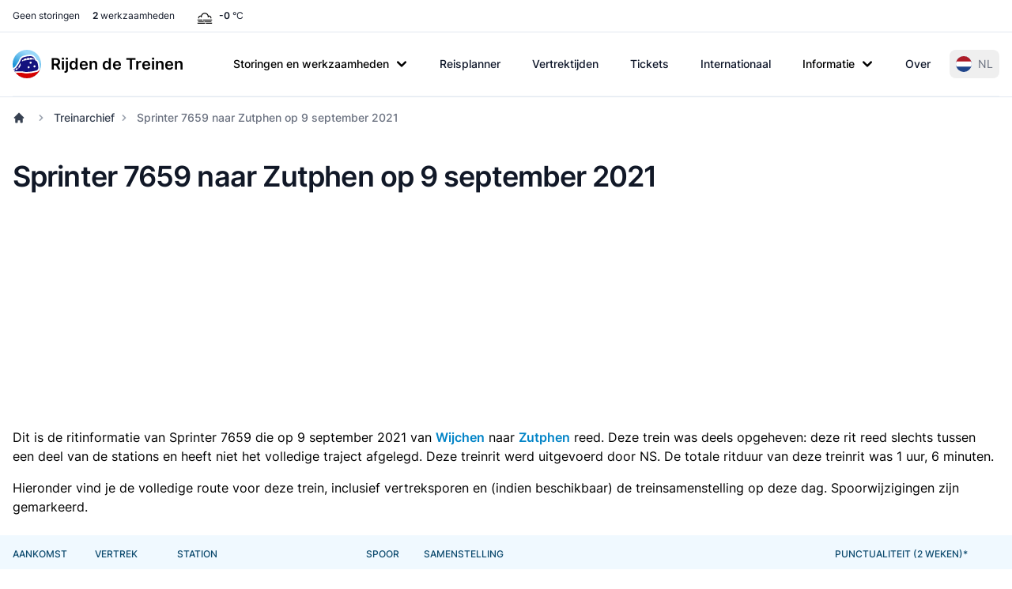

--- FILE ---
content_type: text/html; charset=UTF-8
request_url: https://www.rijdendetreinen.nl/treinarchief/2021-09-09/7659
body_size: 25072
content:
<!DOCTYPE html>
<html lang="nl">
<head>
    <meta charset="UTF-8">
    <meta name="viewport" content="width=device-width, initial-scale=1">
    <meta name="csrf-param" content="_csrf-frontend">
<meta name="csrf-token" content="GTbmVd7hkSYlpXzMEx5blGrXuB3u--QS3m-sAaZI8CNvZrMhrKTVZ0GWL61VT2KiIeXnXLbMiluKDf1swx6KRA==">
    <title>Sprinter 7659 naar Zutphen op 9 september 2021</title>
    <link rel="preconnect" href="https://tags.refinery89.com">
    <link rel="preconnect" href="https://cdn.consentmanager.net">
    <link rel="preconnect" href="https://www.googletagmanager.com">
    <script src="https://tags.refinery89.com/rijdendetreinennl.js" async></script>
        <script async src="https://www.googletagmanager.com/gtag/js?id=G-87Z06NTS2T"></script>
    <script>
        window.dataLayer = window.dataLayer || [];
        function gtag() {
            dataLayer.push(arguments);
        }
        gtag('js', new Date());
        gtag('config', 'G-87Z06NTS2T');
        gtag('set', 'content_group', "train-archive");    </script>
    
    <meta name="description" content="Geschiedenis van Sprinter 7659 van Wijchen naar Zutphen op 9 september 2021.">
<meta name="theme-color" content="#0284c7">
<meta property="fb:app_id" content="1549540421752101">
<meta property="og:type" content="website">
<meta property="og:title" content="Sprinter 7659 naar Zutphen op 9 september 2021">
<meta property="og:description" content="Geschiedenis van Sprinter 7659 van Wijchen naar Zutphen op 9 september 2021.">
<meta property="og:image" content="https://www.rijdendetreinen.nl/images/opengraph-image.jpg">
<meta property="og:locale" content="nl_NL">
<meta property="og:url" content="https://www.rijdendetreinen.nl/treinarchief/2021-09-09/7659">
<meta property="twitter:card" content="summary">
<meta property="twitter:site" content="@rijdendetreinen">
<link href="/manifest.json" rel="manifest">
<link href="/apple-touch-icon.png" rel="apple-touch-icon">
<link href="/favicon-32x32.png" rel="icon" sizes="32x32">
<link href="/favicon-16x16.png" rel="icon" sizes="16x16">
<link href="https://www.rijdendetreinen.nl/treinarchief/2021-09-09/7659" rel="alternate" hreflang="nl">
<link href="https://www.rijdendetreinen.nl/en/train-archive/2021-09-09/7659" rel="alternate" hreflang="en">
<link href="https://www.rijdendetreinen.nl/en/train-archive/2021-09-09/7659" rel="alternate" hreflang="x-default">
<link href="/dist/assets/app-B8sLsNHt.css" rel="stylesheet" media="print" onload="this.media=&#039;all&#039;">
<style>.banner-broad{margin-top:1rem;margin-bottom:1rem;width:320px;height:100px}.banner-square{margin-top:1rem;margin-bottom:1rem;width:320px;height:320px}@media (min-width: 500px){.banner-broad{width:468px;height:60px}}@media (min-width: 800px){.banner-broad{width:728px;height:90px}}@media (min-width: 1000px){.banner-broad{width:970px;height:90px;max-height:250px}}.banner ins{height:100%}.debug-ads .r89-desktop-billboard-atf,.debug-ads .r89-desktop-billboard-btf,.debug-ads .r89-desktop-hpa-atf,.debug-ads .r89-desktop-hpa-btf,.debug-ads .r89-desktop-leaderboard-atf,.debug-ads .r89-desktop-leaderboard-atf-stations,.debug-ads .r89-desktop-leaderboard-btf,.debug-ads .r89-desktop-leaderboard-btf-stations,.debug-ads .r89-desktop-leaderboard-btf-low,.debug-ads .r89-desktop-InContent,.debug-ads .r89-desktop-rectangle-atf,.debug-ads .r89-desktop-rectangle-btf,.debug-ads .r89-desktop-billboard-atf-stations,.debug-ads .r89-mobile-billboard-top,.debug-ads .r89-mobile-billboard-top-stations,.debug-ads .r89-mobile-rectangle-infinite,.debug-ads .r89-mobile-rectangle-low,.debug-ads .r89-mobile-rectangle-low-stations,.debug-ads .r89-mobile-rectangle-mid,.debug-ads .r89-mobile-rectangle-mid-stations,.debug-ads .r89-Mobile-Rectangle-Mid-300x600,.debug-ads .r89-Mobile-Rectangle-Mid-300x600-stations,.debug-ads .r89-Video-Outstream{background-image:linear-gradient(to right,var(--tw-gradient-stops));--tw-gradient-from: #38bdf8 var(--tw-gradient-from-position);--tw-gradient-to: rgb(56 189 248 / 0) var(--tw-gradient-to-position);--tw-gradient-stops: var(--tw-gradient-from), var(--tw-gradient-to);--tw-gradient-to: rgb(251 113 133 / 0) var(--tw-gradient-to-position);--tw-gradient-stops: var(--tw-gradient-from), #fb7185 var(--tw-gradient-via-position), var(--tw-gradient-to);--tw-gradient-to: #a3e635 var(--tw-gradient-to-position)}.debug-ads .r89-desktop-leaderboard-atf,.debug-ads .r89-desktop-leaderboard-btf,.debug-ads .r89-desktop-leaderboard-atf-stations,.debug-ads .r89-desktop-leaderboard-btf-stations{height:90px}.debug-ads .r89-desktop-billboard-btf,.debug-ads .r89-desktop-billboard-atf-stations{height:250px}.debug-ads .r89-desktop-hpa-atf,.debug-ads .r89-desktop-hpa-atf-stations,.debug-ads .r89-desktop-hpa-btf{width:300px;height:600px}.debug-ads .r89-Mobile-Rectangle-Mid-300x600,.debug-ads .r89-Mobile-Rectangle-Mid-300x600-stations{height:600px}.debug-ads .r89-mobile-rectangle-mid,.debug-ads .r89-mobile-rectangle-mid-stations{height:300px}.debug-ads .r89-mobile-rectangle-low,.debug-ads .r89-mobile-rectangle-low-stations{width:336px;height:280px}.debug-ads .r89-desktop-rectangle-atf,.debug-ads .r89-desktop-rectangle-btf{height:300px}.debug-ads .r89-Video-Outstream{height:250px;width:336px}@media (min-width: 800px){.debug-ads .r89-Video-Outstream{height:250px;width:728px}}*,:before,:after{--tw-border-spacing-x: 0;--tw-border-spacing-y: 0;--tw-translate-x: 0;--tw-translate-y: 0;--tw-rotate: 0;--tw-skew-x: 0;--tw-skew-y: 0;--tw-scale-x: 1;--tw-scale-y: 1;--tw-pan-x: ;--tw-pan-y: ;--tw-pinch-zoom: ;--tw-scroll-snap-strictness: proximity;--tw-gradient-from-position: ;--tw-gradient-via-position: ;--tw-gradient-to-position: ;--tw-ordinal: ;--tw-slashed-zero: ;--tw-numeric-figure: ;--tw-numeric-spacing: ;--tw-numeric-fraction: ;--tw-ring-inset: ;--tw-ring-offset-width: 0px;--tw-ring-offset-color: #fff;--tw-ring-color: rgb(63 131 248 / .5);--tw-ring-offset-shadow: 0 0 #0000;--tw-ring-shadow: 0 0 #0000;--tw-shadow: 0 0 #0000;--tw-shadow-colored: 0 0 #0000;--tw-blur: ;--tw-brightness: ;--tw-contrast: ;--tw-grayscale: ;--tw-hue-rotate: ;--tw-invert: ;--tw-saturate: ;--tw-sepia: ;--tw-drop-shadow: ;--tw-backdrop-blur: ;--tw-backdrop-brightness: ;--tw-backdrop-contrast: ;--tw-backdrop-grayscale: ;--tw-backdrop-hue-rotate: ;--tw-backdrop-invert: ;--tw-backdrop-opacity: ;--tw-backdrop-saturate: ;--tw-backdrop-sepia: ;--tw-contain-size: ;--tw-contain-layout: ;--tw-contain-paint: ;--tw-contain-style: }::backdrop{--tw-border-spacing-x: 0;--tw-border-spacing-y: 0;--tw-translate-x: 0;--tw-translate-y: 0;--tw-rotate: 0;--tw-skew-x: 0;--tw-skew-y: 0;--tw-scale-x: 1;--tw-scale-y: 1;--tw-pan-x: ;--tw-pan-y: ;--tw-pinch-zoom: ;--tw-scroll-snap-strictness: proximity;--tw-gradient-from-position: ;--tw-gradient-via-position: ;--tw-gradient-to-position: ;--tw-ordinal: ;--tw-slashed-zero: ;--tw-numeric-figure: ;--tw-numeric-spacing: ;--tw-numeric-fraction: ;--tw-ring-inset: ;--tw-ring-offset-width: 0px;--tw-ring-offset-color: #fff;--tw-ring-color: rgb(63 131 248 / .5);--tw-ring-offset-shadow: 0 0 #0000;--tw-ring-shadow: 0 0 #0000;--tw-shadow: 0 0 #0000;--tw-shadow-colored: 0 0 #0000;--tw-blur: ;--tw-brightness: ;--tw-contrast: ;--tw-grayscale: ;--tw-hue-rotate: ;--tw-invert: ;--tw-saturate: ;--tw-sepia: ;--tw-drop-shadow: ;--tw-backdrop-blur: ;--tw-backdrop-brightness: ;--tw-backdrop-contrast: ;--tw-backdrop-grayscale: ;--tw-backdrop-hue-rotate: ;--tw-backdrop-invert: ;--tw-backdrop-opacity: ;--tw-backdrop-saturate: ;--tw-backdrop-sepia: ;--tw-contain-size: ;--tw-contain-layout: ;--tw-contain-paint: ;--tw-contain-style: }*,:before,:after{box-sizing:border-box;border-width:0;border-style:solid;border-color:#e5e7eb}:before,:after{--tw-content: ""}html,:host{line-height:1.5;-webkit-text-size-adjust:100%;-moz-tab-size:4;-o-tab-size:4;tab-size:4;font-family:Inter,Arial,sans-serif;font-feature-settings:normal;font-variation-settings:normal;-webkit-tap-highlight-color:transparent}body{margin:0;line-height:inherit}hr{height:0;color:inherit;border-top-width:1px}abbr:where([title]){-webkit-text-decoration:underline dotted;text-decoration:underline dotted}h1,h2,h3,h4,h5,h6{font-size:inherit;font-weight:inherit}a{color:inherit;text-decoration:inherit}b,strong{font-weight:bolder}code,kbd,samp,pre{font-family:ui-monospace,SFMono-Regular,Menlo,Monaco,Consolas,Liberation Mono,Courier New,monospace;font-feature-settings:normal;font-variation-settings:normal;font-size:1em}small{font-size:80%}sub,sup{font-size:75%;line-height:0;position:relative;vertical-align:baseline}sub{bottom:-.25em}sup{top:-.5em}table{text-indent:0;border-color:inherit;border-collapse:collapse}button,input,optgroup,select,textarea{font-family:inherit;font-feature-settings:inherit;font-variation-settings:inherit;font-size:100%;font-weight:inherit;line-height:inherit;letter-spacing:inherit;color:inherit;margin:0;padding:0}button,select{text-transform:none}button,input:where([type=button]),input:where([type=reset]),input:where([type=submit]){-webkit-appearance:button;background-color:transparent;background-image:none}:-moz-focusring{outline:auto}:-moz-ui-invalid{box-shadow:none}progress{vertical-align:baseline}::-webkit-inner-spin-button,::-webkit-outer-spin-button{height:auto}[type=search]{-webkit-appearance:textfield;outline-offset:-2px}::-webkit-search-decoration{-webkit-appearance:none}::-webkit-file-upload-button{-webkit-appearance:button;font:inherit}summary{display:list-item}blockquote,dl,dd,h1,h2,h3,h4,h5,h6,hr,figure,p,pre{margin:0}fieldset{margin:0;padding:0}legend{padding:0}ol,ul,menu{list-style:none;margin:0;padding:0}dialog{padding:0}textarea{resize:vertical}input::-moz-placeholder,textarea::-moz-placeholder{opacity:1;color:#9ca3af}input::placeholder,textarea::placeholder{opacity:1;color:#9ca3af}button,[role=button]{cursor:pointer}:disabled{cursor:default}img,svg,video,canvas,audio,iframe,embed,object{display:block;vertical-align:middle}img,video{max-width:100%;height:auto}[hidden]:where(:not([hidden=until-found])){display:none}[type=text],[type=email],[type=url],[type=password],[type=number],[type=date],[type=datetime-local],[type=month],[type=search],[type=tel],[type=time],[type=week],[multiple],textarea,select{-webkit-appearance:none;-moz-appearance:none;appearance:none;background-color:#fff;border-color:#6b7280;border-width:1px;border-radius:0;padding:.5rem .75rem;font-size:1rem;line-height:1.5rem;--tw-shadow: 0 0 #0000}[type=text]:focus,[type=email]:focus,[type=url]:focus,[type=password]:focus,[type=number]:focus,[type=date]:focus,[type=datetime-local]:focus,[type=month]:focus,[type=search]:focus,[type=tel]:focus,[type=time]:focus,[type=week]:focus,[multiple]:focus,textarea:focus,select:focus{outline:2px solid transparent;outline-offset:2px;--tw-ring-inset: var(--tw-empty, );--tw-ring-offset-width: 0px;--tw-ring-offset-color: #fff;--tw-ring-color: #1C64F2;--tw-ring-offset-shadow: var(--tw-ring-inset) 0 0 0 var(--tw-ring-offset-width) var(--tw-ring-offset-color);--tw-ring-shadow: var(--tw-ring-inset) 0 0 0 calc(1px + var(--tw-ring-offset-width)) var(--tw-ring-color);box-shadow:var(--tw-ring-offset-shadow),var(--tw-ring-shadow),var(--tw-shadow);border-color:#1c64f2}input::-moz-placeholder,textarea::-moz-placeholder{color:#6b7280;opacity:1}input::placeholder,textarea::placeholder{color:#6b7280;opacity:1}::-webkit-datetime-edit-fields-wrapper{padding:0}::-webkit-date-and-time-value{min-height:1.5em}select:not([size]){background-image:url("data:image/svg+xml,%3csvg xmlns='http://www.w3.org/2000/svg' fill='none' viewBox='0 0 20 20'%3e%3cpath stroke='%236B7280' stroke-linecap='round' stroke-linejoin='round' stroke-width='1.5' d='M6 8l4 4 4-4'/%3e%3c/svg%3e");background-position:right .5rem center;background-repeat:no-repeat;background-size:1.5em 1.5em;padding-right:2.5rem;-webkit-print-color-adjust:exact;print-color-adjust:exact}[multiple]{background-image:initial;background-position:initial;background-repeat:unset;background-size:initial;padding-right:.75rem;-webkit-print-color-adjust:unset;print-color-adjust:unset}[type=checkbox],[type=radio]{-webkit-appearance:none;-moz-appearance:none;appearance:none;padding:0;-webkit-print-color-adjust:exact;print-color-adjust:exact;display:inline-block;vertical-align:middle;background-origin:border-box;-webkit-user-select:none;-moz-user-select:none;user-select:none;flex-shrink:0;height:1rem;width:1rem;color:#1c64f2;background-color:#fff;border-color:#6b7280;border-width:1px;--tw-shadow: 0 0 #0000}[type=checkbox]{border-radius:0}[type=radio]{border-radius:100%}[type=checkbox]:focus,[type=radio]:focus{outline:2px solid transparent;outline-offset:2px;--tw-ring-inset: var(--tw-empty, );--tw-ring-offset-width: 2px;--tw-ring-offset-color: #fff;--tw-ring-color: #1C64F2;--tw-ring-offset-shadow: var(--tw-ring-inset) 0 0 0 var(--tw-ring-offset-width) var(--tw-ring-offset-color);--tw-ring-shadow: var(--tw-ring-inset) 0 0 0 calc(2px + var(--tw-ring-offset-width)) var(--tw-ring-color);box-shadow:var(--tw-ring-offset-shadow),var(--tw-ring-shadow),var(--tw-shadow)}[type=checkbox]:checked,[type=radio]:checked,.dark [type=checkbox]:checked,.dark [type=radio]:checked{border-color:transparent;background-color:currentColor;background-size:100% 100%;background-position:center;background-repeat:no-repeat}[type=checkbox]:checked{background-image:url("data:image/svg+xml,%3csvg viewBox='0 0 16 16' fill='white' xmlns='http://www.w3.org/2000/svg'%3e%3cpath d='M12.207 4.793a1 1 0 010 1.414l-5 5a1 1 0 01-1.414 0l-2-2a1 1 0 011.414-1.414L6.5 9.086l4.293-4.293a1 1 0 011.414 0z'/%3e%3c/svg%3e")}[type=radio]:checked{background-image:url("data:image/svg+xml,%3csvg viewBox='0 0 16 16' fill='white' xmlns='http://www.w3.org/2000/svg'%3e%3ccircle cx='8' cy='8' r='3'/%3e%3c/svg%3e")}[type=checkbox]:indeterminate{background-image:url("data:image/svg+xml,%3csvg xmlns='http://www.w3.org/2000/svg' fill='none' viewBox='0 0 16 16'%3e%3cpath stroke='white' stroke-linecap='round' stroke-linejoin='round' stroke-width='2' d='M4 8h8'/%3e%3c/svg%3e");border-color:transparent;background-color:currentColor;background-size:100% 100%;background-position:center;background-repeat:no-repeat}[type=checkbox]:indeterminate:hover,[type=checkbox]:indeterminate:focus{border-color:transparent;background-color:currentColor}[type=file]{background:unset;border-color:inherit;border-width:0;border-radius:0;padding:0;font-size:unset;line-height:inherit}[type=file]:focus{outline:1px auto inherit}input[type=file]::file-selector-button{color:#fff;background:#1f2937;border:0;font-weight:500;font-size:.875rem;cursor:pointer;padding:.625rem 1rem .625rem 2rem;margin-inline-start:-1rem;margin-inline-end:1rem}input[type=file]::file-selector-button:hover{background:#374151}.dark input[type=file]::file-selector-button{color:#fff;background:#4b5563}.dark input[type=file]::file-selector-button:hover{background:#6b7280}input[type=range]::-webkit-slider-thumb{height:1.25rem;width:1.25rem;background:#1c64f2;border-radius:9999px;border:0;appearance:none;-moz-appearance:none;-webkit-appearance:none;cursor:pointer}input[type=range]:disabled::-webkit-slider-thumb{background:#9ca3af}.dark input[type=range]:disabled::-webkit-slider-thumb{background:#6b7280}input[type=range]:focus::-webkit-slider-thumb{outline:2px solid transparent;outline-offset:2px;--tw-ring-offset-shadow: var(--tw-ring-inset) 0 0 0 var(--tw-ring-offset-width) var(--tw-ring-offset-color);--tw-ring-shadow: var(--tw-ring-inset) 0 0 0 calc(4px + var(--tw-ring-offset-width)) var(--tw-ring-color);box-shadow:var(--tw-ring-offset-shadow),var(--tw-ring-shadow),var(--tw-shadow, 0 0 #0000);--tw-ring-opacity: 1px;--tw-ring-color: rgb(164 202 254 / var(--tw-ring-opacity))}input[type=range]::-moz-range-thumb{height:1.25rem;width:1.25rem;background:#1c64f2;border-radius:9999px;border:0;appearance:none;-moz-appearance:none;-webkit-appearance:none;cursor:pointer}input[type=range]:disabled::-moz-range-thumb{background:#9ca3af}.dark input[type=range]:disabled::-moz-range-thumb{background:#6b7280}input[type=range]::-moz-range-progress{background:#3f83f8}input[type=range]::-ms-fill-lower{background:#3f83f8}.toggle-bg:after{content:"";position:absolute;top:.125rem;left:.125rem;background:#fff;border-color:#d1d5db;border-width:1px;border-radius:9999px;height:1.25rem;width:1.25rem;transition-property:background-color,border-color,color,fill,stroke,opacity,box-shadow,transform,filter,backdrop-filter;transition-duration:.15s;box-shadow:var(--tw-ring-inset) 0 0 0 calc(0px + var(--tw-ring-offset-width)) var(--tw-ring-color)}input:checked+.toggle-bg:after{transform:translate(100%);border-color:#fff}input:checked+.toggle-bg{background:#1c64f2;border-color:#1c64f2}.tooltip-arrow,.tooltip-arrow:before{position:absolute;width:8px;height:8px;background:inherit}.tooltip-arrow{visibility:hidden}.tooltip-arrow:before{content:"";visibility:visible;transform:rotate(45deg)}[data-tooltip-style^=light]+.tooltip>.tooltip-arrow:before{border-style:solid;border-color:#e5e7eb}[data-tooltip-style^=light]+.tooltip[data-popper-placement^=top]>.tooltip-arrow:before{border-bottom-width:1px;border-right-width:1px}[data-tooltip-style^=light]+.tooltip[data-popper-placement^=right]>.tooltip-arrow:before{border-bottom-width:1px;border-left-width:1px}[data-tooltip-style^=light]+.tooltip[data-popper-placement^=bottom]>.tooltip-arrow:before{border-top-width:1px;border-left-width:1px}[data-tooltip-style^=light]+.tooltip[data-popper-placement^=left]>.tooltip-arrow:before{border-top-width:1px;border-right-width:1px}.tooltip[data-popper-placement^=top]>.tooltip-arrow{bottom:-4px}.tooltip[data-popper-placement^=bottom]>.tooltip-arrow{top:-4px}.tooltip[data-popper-placement^=left]>.tooltip-arrow{right:-4px}.tooltip[data-popper-placement^=right]>.tooltip-arrow{left:-4px}.tooltip.invisible>.tooltip-arrow:before{visibility:hidden}[data-popper-arrow],[data-popper-arrow]:before{position:absolute;width:8px;height:8px;background:inherit}[data-popper-arrow]{visibility:hidden}[data-popper-arrow]:before{content:"";visibility:visible;transform:rotate(45deg)}[data-popper-arrow]:after{content:"";visibility:visible;transform:rotate(45deg);position:absolute;width:9px;height:9px;background:inherit}[role=tooltip]>[data-popper-arrow]:before{border-style:solid;border-color:#e5e7eb}.dark [role=tooltip]>[data-popper-arrow]:before{border-style:solid;border-color:#4b5563}[role=tooltip]>[data-popper-arrow]:after{border-style:solid;border-color:#e5e7eb}.dark [role=tooltip]>[data-popper-arrow]:after{border-style:solid;border-color:#4b5563}[data-popover][role=tooltip][data-popper-placement^=top]>[data-popper-arrow]:before{border-bottom-width:1px;border-right-width:1px}[data-popover][role=tooltip][data-popper-placement^=top]>[data-popper-arrow]:after{border-bottom-width:1px;border-right-width:1px}[data-popover][role=tooltip][data-popper-placement^=right]>[data-popper-arrow]:before{border-bottom-width:1px;border-left-width:1px}[data-popover][role=tooltip][data-popper-placement^=right]>[data-popper-arrow]:after{border-bottom-width:1px;border-left-width:1px}[data-popover][role=tooltip][data-popper-placement^=bottom]>[data-popper-arrow]:before{border-top-width:1px;border-left-width:1px}[data-popover][role=tooltip][data-popper-placement^=bottom]>[data-popper-arrow]:after{border-top-width:1px;border-left-width:1px}[data-popover][role=tooltip][data-popper-placement^=left]>[data-popper-arrow]:before{border-top-width:1px;border-right-width:1px}[data-popover][role=tooltip][data-popper-placement^=left]>[data-popper-arrow]:after{border-top-width:1px;border-right-width:1px}[data-popover][role=tooltip][data-popper-placement^=top]>[data-popper-arrow]{bottom:-5px}[data-popover][role=tooltip][data-popper-placement^=bottom]>[data-popper-arrow]{top:-5px}[data-popover][role=tooltip][data-popper-placement^=left]>[data-popper-arrow]{right:-5px}[data-popover][role=tooltip][data-popper-placement^=right]>[data-popper-arrow]{left:-5px}[role=tooltip].invisible>[data-popper-arrow]:before{visibility:hidden}[role=tooltip].invisible>[data-popper-arrow]:after{visibility:hidden}html{scroll-behavior:smooth}.container{width:100%}@media (min-width: 640px){.container{max-width:640px}}@media (min-width: 768px){.container{max-width:768px}}@media (min-width: 1024px){.container{max-width:1024px}}@media (min-width: 1280px){.container{max-width:1280px}}@media (min-width: 1536px){.container{max-width:1536px}}.prose{color:var(--tw-prose-body);max-width:65ch}.prose :where(p):not(:where([class~=not-prose],[class~=not-prose] *)){margin-top:1.25em;margin-bottom:1.25em}.prose :where([class~=lead]):not(:where([class~=not-prose],[class~=not-prose] *)){color:var(--tw-prose-lead);font-size:1.25em;line-height:1.6;margin-top:1.2em;margin-bottom:1.2em}.prose :where(a):not(:where([class~=not-prose],[class~=not-prose] *)){color:var(--tw-prose-links);text-decoration:underline;font-weight:500}.prose :where(strong):not(:where([class~=not-prose],[class~=not-prose] *)){color:var(--tw-prose-bold);font-weight:600}.prose :where(a strong):not(:where([class~=not-prose],[class~=not-prose] *)){color:inherit}.prose :where(blockquote strong):not(:where([class~=not-prose],[class~=not-prose] *)){color:inherit}.prose :where(thead th strong):not(:where([class~=not-prose],[class~=not-prose] *)){color:inherit}.prose :where(ol):not(:where([class~=not-prose],[class~=not-prose] *)){list-style-type:decimal;margin-top:1.25em;margin-bottom:1.25em;padding-inline-start:1.625em}.prose :where(ol[type=A]):not(:where([class~=not-prose],[class~=not-prose] *)){list-style-type:upper-alpha}.prose :where(ol[type=a]):not(:where([class~=not-prose],[class~=not-prose] *)){list-style-type:lower-alpha}.prose :where(ol[type=A s]):not(:where([class~=not-prose],[class~=not-prose] *)){list-style-type:upper-alpha}.prose :where(ol[type=a s]):not(:where([class~=not-prose],[class~=not-prose] *)){list-style-type:lower-alpha}.prose :where(ol[type=I]):not(:where([class~=not-prose],[class~=not-prose] *)){list-style-type:upper-roman}.prose :where(ol[type=i]):not(:where([class~=not-prose],[class~=not-prose] *)){list-style-type:lower-roman}.prose :where(ol[type=I s]):not(:where([class~=not-prose],[class~=not-prose] *)){list-style-type:upper-roman}.prose :where(ol[type=i s]):not(:where([class~=not-prose],[class~=not-prose] *)){list-style-type:lower-roman}.prose :where(ol[type="1"]):not(:where([class~=not-prose],[class~=not-prose] *)){list-style-type:decimal}.prose :where(ul):not(:where([class~=not-prose],[class~=not-prose] *)){list-style-type:disc;margin-top:1.25em;margin-bottom:1.25em;padding-inline-start:1.625em}.prose :where(ol>li):not(:where([class~=not-prose],[class~=not-prose] *))::marker{font-weight:400;color:var(--tw-prose-counters)}.prose :where(ul>li):not(:where([class~=not-prose],[class~=not-prose] *))::marker{color:var(--tw-prose-bullets)}.prose :where(dt):not(:where([class~=not-prose],[class~=not-prose] *)){color:var(--tw-prose-headings);font-weight:600;margin-top:1.25em}.prose :where(hr):not(:where([class~=not-prose],[class~=not-prose] *)){border-color:var(--tw-prose-hr);border-top-width:1px;margin-top:3em;margin-bottom:3em}.prose :where(blockquote):not(:where([class~=not-prose],[class~=not-prose] *)){font-weight:500;font-style:italic;color:var(--tw-prose-quotes);border-inline-start-width:.25rem;border-inline-start-color:var(--tw-prose-quote-borders);quotes:"“""”""‘""’";margin-top:1.6em;margin-bottom:1.6em;padding-inline-start:1em}.prose :where(blockquote p:first-of-type):not(:where([class~=not-prose],[class~=not-prose] *)):before{content:open-quote}.prose :where(blockquote p:last-of-type):not(:where([class~=not-prose],[class~=not-prose] *)):after{content:close-quote}.prose :where(h1):not(:where([class~=not-prose],[class~=not-prose] *)){color:var(--tw-prose-headings);font-weight:800;font-size:2.25em;margin-top:0;margin-bottom:.8888889em;line-height:1.1111111}.prose :where(h1 strong):not(:where([class~=not-prose],[class~=not-prose] *)){font-weight:900;color:inherit}.prose :where(h2):not(:where([class~=not-prose],[class~=not-prose] *)){color:var(--tw-prose-headings);font-weight:700;font-size:1.5em;margin-top:2em;margin-bottom:1em;line-height:1.3333333}.prose :where(h2 strong):not(:where([class~=not-prose],[class~=not-prose] *)){font-weight:800;color:inherit}.prose :where(h3):not(:where([class~=not-prose],[class~=not-prose] *)){color:var(--tw-prose-headings);font-weight:600;font-size:1.25em;margin-top:1.6em;margin-bottom:.6em;line-height:1.6}.prose :where(h3 strong):not(:where([class~=not-prose],[class~=not-prose] *)){font-weight:700;color:inherit}.prose :where(h4):not(:where([class~=not-prose],[class~=not-prose] *)){color:var(--tw-prose-headings);font-weight:600;margin-top:1.5em;margin-bottom:.5em;line-height:1.5}.prose :where(h4 strong):not(:where([class~=not-prose],[class~=not-prose] *)){font-weight:700;color:inherit}.prose :where(img):not(:where([class~=not-prose],[class~=not-prose] *)){margin-top:2em;margin-bottom:2em}.prose :where(picture):not(:where([class~=not-prose],[class~=not-prose] *)){display:block;margin-top:2em;margin-bottom:2em}.prose :where(video):not(:where([class~=not-prose],[class~=not-prose] *)){margin-top:2em;margin-bottom:2em}.prose :where(kbd):not(:where([class~=not-prose],[class~=not-prose] *)){font-weight:500;font-family:inherit;color:var(--tw-prose-kbd);box-shadow:0 0 0 1px var(--tw-prose-kbd-shadows),0 3px 0 var(--tw-prose-kbd-shadows);font-size:.875em;border-radius:.3125rem;padding-top:.1875em;padding-inline-end:.375em;padding-bottom:.1875em;padding-inline-start:.375em}.prose :where(code):not(:where([class~=not-prose],[class~=not-prose] *)){color:var(--tw-prose-code);font-weight:600;font-size:.875em}.prose :where(code):not(:where([class~=not-prose],[class~=not-prose] *)):before{content:"`"}.prose :where(code):not(:where([class~=not-prose],[class~=not-prose] *)):after{content:"`"}.prose :where(a code):not(:where([class~=not-prose],[class~=not-prose] *)){color:inherit}.prose :where(h1 code):not(:where([class~=not-prose],[class~=not-prose] *)){color:inherit}.prose :where(h2 code):not(:where([class~=not-prose],[class~=not-prose] *)){color:inherit;font-size:.875em}.prose :where(h3 code):not(:where([class~=not-prose],[class~=not-prose] *)){color:inherit;font-size:.9em}.prose :where(h4 code):not(:where([class~=not-prose],[class~=not-prose] *)){color:inherit}.prose :where(blockquote code):not(:where([class~=not-prose],[class~=not-prose] *)){color:inherit}.prose :where(thead th code):not(:where([class~=not-prose],[class~=not-prose] *)){color:inherit}.prose :where(pre):not(:where([class~=not-prose],[class~=not-prose] *)){color:var(--tw-prose-pre-code);background-color:var(--tw-prose-pre-bg);overflow-x:auto;font-weight:400;font-size:.875em;line-height:1.7142857;margin-top:1.7142857em;margin-bottom:1.7142857em;border-radius:.375rem;padding-top:.8571429em;padding-inline-end:1.1428571em;padding-bottom:.8571429em;padding-inline-start:1.1428571em}.prose :where(pre code):not(:where([class~=not-prose],[class~=not-prose] *)){background-color:transparent;border-width:0;border-radius:0;padding:0;font-weight:inherit;color:inherit;font-size:inherit;font-family:inherit;line-height:inherit}.prose :where(pre code):not(:where([class~=not-prose],[class~=not-prose] *)):before{content:none}.prose :where(pre code):not(:where([class~=not-prose],[class~=not-prose] *)):after{content:none}.prose :where(table):not(:where([class~=not-prose],[class~=not-prose] *)){width:100%;table-layout:auto;margin-top:2em;margin-bottom:2em;font-size:.875em;line-height:1.7142857}.prose :where(thead):not(:where([class~=not-prose],[class~=not-prose] *)){border-bottom-width:1px;border-bottom-color:var(--tw-prose-th-borders)}.prose :where(thead th):not(:where([class~=not-prose],[class~=not-prose] *)){color:var(--tw-prose-headings);font-weight:600;vertical-align:bottom;padding-inline-end:.5714286em;padding-bottom:.5714286em;padding-inline-start:.5714286em}.prose :where(tbody tr):not(:where([class~=not-prose],[class~=not-prose] *)){border-bottom-width:1px;border-bottom-color:var(--tw-prose-td-borders)}.prose :where(tbody tr:last-child):not(:where([class~=not-prose],[class~=not-prose] *)){border-bottom-width:0}.prose :where(tbody td):not(:where([class~=not-prose],[class~=not-prose] *)){vertical-align:baseline}.prose :where(tfoot):not(:where([class~=not-prose],[class~=not-prose] *)){border-top-width:1px;border-top-color:var(--tw-prose-th-borders)}.prose :where(tfoot td):not(:where([class~=not-prose],[class~=not-prose] *)){vertical-align:top}.prose :where(th,td):not(:where([class~=not-prose],[class~=not-prose] *)){text-align:start}.prose :where(figure>*):not(:where([class~=not-prose],[class~=not-prose] *)){margin-top:0;margin-bottom:0}.prose :where(figcaption):not(:where([class~=not-prose],[class~=not-prose] *)){color:var(--tw-prose-captions);font-size:.875em;line-height:1.4285714;margin-top:.8571429em}.prose{--tw-prose-body: #374151;--tw-prose-headings: #111827;--tw-prose-lead: #4b5563;--tw-prose-links: #111827;--tw-prose-bold: #111827;--tw-prose-counters: #6b7280;--tw-prose-bullets: #d1d5db;--tw-prose-hr: #e5e7eb;--tw-prose-quotes: #111827;--tw-prose-quote-borders: #e5e7eb;--tw-prose-captions: #6b7280;--tw-prose-kbd: #111827;--tw-prose-kbd-shadows: rgb(17 24 39 / 10%);--tw-prose-code: #111827;--tw-prose-pre-code: #e5e7eb;--tw-prose-pre-bg: #1f2937;--tw-prose-th-borders: #d1d5db;--tw-prose-td-borders: #e5e7eb;--tw-prose-invert-body: #d1d5db;--tw-prose-invert-headings: #fff;--tw-prose-invert-lead: #9ca3af;--tw-prose-invert-links: #fff;--tw-prose-invert-bold: #fff;--tw-prose-invert-counters: #9ca3af;--tw-prose-invert-bullets: #4b5563;--tw-prose-invert-hr: #374151;--tw-prose-invert-quotes: #f3f4f6;--tw-prose-invert-quote-borders: #374151;--tw-prose-invert-captions: #9ca3af;--tw-prose-invert-kbd: #fff;--tw-prose-invert-kbd-shadows: rgb(255 255 255 / 10%);--tw-prose-invert-code: #fff;--tw-prose-invert-pre-code: #d1d5db;--tw-prose-invert-pre-bg: rgb(0 0 0 / 50%);--tw-prose-invert-th-borders: #4b5563;--tw-prose-invert-td-borders: #374151;font-size:1rem;line-height:1.75}.prose :where(picture>img):not(:where([class~=not-prose],[class~=not-prose] *)){margin-top:0;margin-bottom:0}.prose :where(li):not(:where([class~=not-prose],[class~=not-prose] *)){margin-top:.5em;margin-bottom:.5em}.prose :where(ol>li):not(:where([class~=not-prose],[class~=not-prose] *)){padding-inline-start:.375em}.prose :where(ul>li):not(:where([class~=not-prose],[class~=not-prose] *)){padding-inline-start:.375em}.prose :where(.prose>ul>li p):not(:where([class~=not-prose],[class~=not-prose] *)){margin-top:.75em;margin-bottom:.75em}.prose :where(.prose>ul>li>p:first-child):not(:where([class~=not-prose],[class~=not-prose] *)){margin-top:1.25em}.prose :where(.prose>ul>li>p:last-child):not(:where([class~=not-prose],[class~=not-prose] *)){margin-bottom:1.25em}.prose :where(.prose>ol>li>p:first-child):not(:where([class~=not-prose],[class~=not-prose] *)){margin-top:1.25em}.prose :where(.prose>ol>li>p:last-child):not(:where([class~=not-prose],[class~=not-prose] *)){margin-bottom:1.25em}.prose :where(ul ul,ul ol,ol ul,ol ol):not(:where([class~=not-prose],[class~=not-prose] *)){margin-top:.75em;margin-bottom:.75em}.prose :where(dl):not(:where([class~=not-prose],[class~=not-prose] *)){margin-top:1.25em;margin-bottom:1.25em}.prose :where(dd):not(:where([class~=not-prose],[class~=not-prose] *)){margin-top:.5em;padding-inline-start:1.625em}.prose :where(hr+*):not(:where([class~=not-prose],[class~=not-prose] *)){margin-top:0}.prose :where(h2+*):not(:where([class~=not-prose],[class~=not-prose] *)){margin-top:0}.prose :where(h3+*):not(:where([class~=not-prose],[class~=not-prose] *)){margin-top:0}.prose :where(h4+*):not(:where([class~=not-prose],[class~=not-prose] *)){margin-top:0}.prose :where(thead th:first-child):not(:where([class~=not-prose],[class~=not-prose] *)){padding-inline-start:0}.prose :where(thead th:last-child):not(:where([class~=not-prose],[class~=not-prose] *)){padding-inline-end:0}.prose :where(tbody td,tfoot td):not(:where([class~=not-prose],[class~=not-prose] *)){padding-top:.5714286em;padding-inline-end:.5714286em;padding-bottom:.5714286em;padding-inline-start:.5714286em}.prose :where(tbody td:first-child,tfoot td:first-child):not(:where([class~=not-prose],[class~=not-prose] *)){padding-inline-start:0}.prose :where(tbody td:last-child,tfoot td:last-child):not(:where([class~=not-prose],[class~=not-prose] *)){padding-inline-end:0}.prose :where(figure):not(:where([class~=not-prose],[class~=not-prose] *)){margin-top:2em;margin-bottom:2em}.prose :where(.prose>:first-child):not(:where([class~=not-prose],[class~=not-prose] *)){margin-top:0}.prose :where(.prose>:last-child):not(:where([class~=not-prose],[class~=not-prose] *)){margin-bottom:0}.sr-only{position:absolute;width:1px;height:1px;padding:0;margin:-1px;overflow:hidden;clip:rect(0,0,0,0);white-space:nowrap;border-width:0}.pointer-events-none{pointer-events:none}.visible{visibility:visible}.invisible{visibility:hidden}.collapse{visibility:collapse}.static{position:static}.fixed{position:fixed}.absolute{position:absolute}.relative{position:relative}.sticky{position:sticky}.inset-0{inset:0}.inset-y-0{top:0;bottom:0}.-left-1\.5{left:-.375rem}.-left-2{left:-.5rem}.-left-3{left:-.75rem}.-left-\[0\.42rem\]{left:-.42rem}.bottom-0{bottom:0}.bottom-\[60px\]{bottom:60px}.left-0{left:0}.left-4{left:1rem}.right-0{right:0}.right-4{right:1rem}.top-0{top:0}.top-4{top:1rem}.z-10{z-index:10}.z-20{z-index:20}.z-30{z-index:30}.z-40{z-index:40}.z-50{z-index:50}.order-1{order:1}.order-2{order:2}.order-3{order:3}.order-4{order:4}.col-span-12{grid-column:span 12 / span 12}.col-span-2{grid-column:span 2 / span 2}.col-span-3{grid-column:span 3 / span 3}.col-span-4{grid-column:span 4 / span 4}.-m-1{margin:-.25rem}.-m-2{margin:-.5rem}.m-1{margin:.25rem}.m-4{margin:1rem}.-mx-0\.5{margin-left:-.125rem;margin-right:-.125rem}.-mx-4{margin-left:-1rem;margin-right:-1rem}.-mx-6{margin-left:-1.5rem;margin-right:-1.5rem}.-mx-8{margin-left:-2rem;margin-right:-2rem}.mx-0{margin-left:0;margin-right:0}.mx-1{margin-left:.25rem;margin-right:.25rem}.mx-auto{margin-left:auto;margin-right:auto}.my-1{margin-top:.25rem;margin-bottom:.25rem}.my-12{margin-top:3rem;margin-bottom:3rem}.my-16{margin-top:4rem;margin-bottom:4rem}.my-2{margin-top:.5rem;margin-bottom:.5rem}.my-24{margin-top:6rem;margin-bottom:6rem}.my-4{margin-top:1rem;margin-bottom:1rem}.my-6{margin-top:1.5rem;margin-bottom:1.5rem}.my-8{margin-top:2rem;margin-bottom:2rem}.-mb-1{margin-bottom:-.25rem}.-ml-12{margin-left:-3rem}.-ml-2{margin-left:-.5rem}.-mr-1{margin-right:-.25rem}.-mr-2{margin-right:-.5rem}.-mr-4{margin-right:-1rem}.-mt-1{margin-top:-.25rem}.mb-0\.5{margin-bottom:.125rem}.mb-1{margin-bottom:.25rem}.mb-1\.5{margin-bottom:.375rem}.mb-10{margin-bottom:2.5rem}.mb-12{margin-bottom:3rem}.mb-16{margin-bottom:4rem}.mb-2{margin-bottom:.5rem}.mb-3{margin-bottom:.75rem}.mb-4{margin-bottom:1rem}.mb-6{margin-bottom:1.5rem}.mb-8{margin-bottom:2rem}.ml-1{margin-left:.25rem}.ml-1\.5{margin-left:.375rem}.ml-12{margin-left:3rem}.ml-14{margin-left:3.5rem}.ml-2{margin-left:.5rem}.ml-3{margin-left:.75rem}.ml-4{margin-left:1rem}.ml-6{margin-left:1.5rem}.ml-auto{margin-left:auto}.mr-1{margin-right:.25rem}.mr-1\.5{margin-right:.375rem}.mr-2{margin-right:.5rem}.mr-3{margin-right:.75rem}.mr-4{margin-right:1rem}.mt-0{margin-top:0}.mt-0\.5{margin-top:.125rem}.mt-1{margin-top:.25rem}.mt-1\.5{margin-top:.375rem}.mt-12{margin-top:3rem}.mt-16{margin-top:4rem}.mt-2{margin-top:.5rem}.mt-24{margin-top:6rem}.mt-3{margin-top:.75rem}.mt-4{margin-top:1rem}.mt-6{margin-top:1.5rem}.mt-8{margin-top:2rem}.mt-\[270px\]{margin-top:270px}.block{display:block}.inline-block{display:inline-block}.inline{display:inline}.flex{display:flex}.inline-flex{display:inline-flex}.table{display:table}.grid{display:grid}.contents{display:contents}.hidden{display:none}.h-0{height:0px}.h-1{height:.25rem}.h-10{height:2.5rem}.h-12{height:3rem}.h-16{height:4rem}.h-2{height:.5rem}.h-20{height:5rem}.h-24{height:6rem}.h-3{height:.75rem}.h-3\.5{height:.875rem}.h-4{height:1rem}.h-48{height:12rem}.h-5{height:1.25rem}.h-6{height:1.5rem}.h-7{height:1.75rem}.h-8{height:2rem}.h-9{height:2.25rem}.h-auto{height:auto}.h-fit{height:-moz-fit-content;height:fit-content}.h-full{height:100%}.h-screen{height:100vh}.max-h-\[calc\(100vh-7rem\)\]{max-height:calc(100vh - 7rem)}.min-h-\[170px\]{min-height:170px}.w-0{width:0px}.w-0\.5{width:.125rem}.w-1\/2{width:50%}.w-10{width:2.5rem}.w-11{width:2.75rem}.w-12{width:3rem}.w-16{width:4rem}.w-2{width:.5rem}.w-24{width:6rem}.w-3{width:.75rem}.w-3\.5{width:.875rem}.w-4{width:1rem}.w-48{width:12rem}.w-5{width:1.25rem}.w-6{width:1.5rem}.w-64{width:16rem}.w-7{width:1.75rem}.w-8{width:2rem}.w-auto{width:auto}.w-fit{width:-moz-fit-content;width:fit-content}.w-full{width:100%}.w-screen{width:100vw}.max-w-2xl{max-width:42rem}.max-w-3xl{max-width:48rem}.max-w-4xl{max-width:56rem}.max-w-full{max-width:100%}.max-w-lg{max-width:32rem}.max-w-none{max-width:none}.max-w-screen-lg{max-width:1024px}.max-w-screen-xl{max-width:1280px}.max-w-sm{max-width:24rem}.max-w-xl{max-width:36rem}.flex-1{flex:1 1 0%}.flex-shrink{flex-shrink:1}.flex-shrink-0,.shrink-0{flex-shrink:0}.flex-grow,.grow{flex-grow:1}.-translate-x-\[110\%\]{--tw-translate-x: -110%;transform:translate(var(--tw-translate-x),var(--tw-translate-y)) rotate(var(--tw-rotate)) skew(var(--tw-skew-x)) skewY(var(--tw-skew-y)) scaleX(var(--tw-scale-x)) scaleY(var(--tw-scale-y))}.-translate-x-full{--tw-translate-x: -100%;transform:translate(var(--tw-translate-x),var(--tw-translate-y)) rotate(var(--tw-rotate)) skew(var(--tw-skew-x)) skewY(var(--tw-skew-y)) scaleX(var(--tw-scale-x)) scaleY(var(--tw-scale-y))}.-translate-y-full{--tw-translate-y: -100%;transform:translate(var(--tw-translate-x),var(--tw-translate-y)) rotate(var(--tw-rotate)) skew(var(--tw-skew-x)) skewY(var(--tw-skew-y)) scaleX(var(--tw-scale-x)) scaleY(var(--tw-scale-y))}.translate-x-0{--tw-translate-x: 0px;transform:translate(var(--tw-translate-x),var(--tw-translate-y)) rotate(var(--tw-rotate)) skew(var(--tw-skew-x)) skewY(var(--tw-skew-y)) scaleX(var(--tw-scale-x)) scaleY(var(--tw-scale-y))}.translate-x-\[110\%\]{--tw-translate-x: 110%;transform:translate(var(--tw-translate-x),var(--tw-translate-y)) rotate(var(--tw-rotate)) skew(var(--tw-skew-x)) skewY(var(--tw-skew-y)) scaleX(var(--tw-scale-x)) scaleY(var(--tw-scale-y))}.translate-x-full{--tw-translate-x: 100%;transform:translate(var(--tw-translate-x),var(--tw-translate-y)) rotate(var(--tw-rotate)) skew(var(--tw-skew-x)) skewY(var(--tw-skew-y)) scaleX(var(--tw-scale-x)) scaleY(var(--tw-scale-y))}.translate-y-full{--tw-translate-y: 100%;transform:translate(var(--tw-translate-x),var(--tw-translate-y)) rotate(var(--tw-rotate)) skew(var(--tw-skew-x)) skewY(var(--tw-skew-y)) scaleX(var(--tw-scale-x)) scaleY(var(--tw-scale-y))}.rotate-180{--tw-rotate: 180deg;transform:translate(var(--tw-translate-x),var(--tw-translate-y)) rotate(var(--tw-rotate)) skew(var(--tw-skew-x)) skewY(var(--tw-skew-y)) scaleX(var(--tw-scale-x)) scaleY(var(--tw-scale-y))}.transform{transform:translate(var(--tw-translate-x),var(--tw-translate-y)) rotate(var(--tw-rotate)) skew(var(--tw-skew-x)) skewY(var(--tw-skew-y)) scaleX(var(--tw-scale-x)) scaleY(var(--tw-scale-y))}.transform-none{transform:none}@keyframes pulse{50%{opacity:.5}}.animate-pulse{animation:pulse 2s cubic-bezier(.4,0,.6,1) infinite}@keyframes spin{to{transform:rotate(360deg)}}.animate-spin{animation:spin 1s linear infinite}.cursor-default{cursor:default}.cursor-not-allowed{cursor:not-allowed}.cursor-pointer{cursor:pointer}.select-none{-webkit-user-select:none;-moz-user-select:none;user-select:none}.resize{resize:both}.list-disc{list-style-type:disc}.list-none{list-style-type:none}.columns-2{-moz-columns:2;columns:2}.break-inside-avoid{-moz-column-break-inside:avoid;break-inside:avoid}.grid-cols-1{grid-template-columns:repeat(1,minmax(0,1fr))}.grid-cols-12{grid-template-columns:repeat(12,minmax(0,1fr))}.grid-cols-2{grid-template-columns:repeat(2,minmax(0,1fr))}.grid-cols-3{grid-template-columns:repeat(3,minmax(0,1fr))}.grid-cols-4{grid-template-columns:repeat(4,minmax(0,1fr))}.grid-cols-6{grid-template-columns:repeat(6,minmax(0,1fr))}.grid-cols-7{grid-template-columns:repeat(7,minmax(0,1fr))}.flex-row{flex-direction:row}.flex-col{flex-direction:column}.flex-col-reverse{flex-direction:column-reverse}.flex-wrap{flex-wrap:wrap}.items-start{align-items:flex-start}.items-end{align-items:flex-end}.items-center{align-items:center}.items-baseline{align-items:baseline}.justify-start{justify-content:flex-start}.justify-end{justify-content:flex-end}.justify-center{justify-content:center}.justify-between{justify-content:space-between}.gap-2{gap:.5rem}.gap-4{gap:1rem}.gap-8{gap:2rem}.gap-y-4{row-gap:1rem}.gap-y-8{row-gap:2rem}.space-x-1>:not([hidden])~:not([hidden]){--tw-space-x-reverse: 0;margin-right:calc(.25rem * var(--tw-space-x-reverse));margin-left:calc(.25rem * calc(1 - var(--tw-space-x-reverse)))}.space-x-2>:not([hidden])~:not([hidden]){--tw-space-x-reverse: 0;margin-right:calc(.5rem * var(--tw-space-x-reverse));margin-left:calc(.5rem * calc(1 - var(--tw-space-x-reverse)))}.space-x-4>:not([hidden])~:not([hidden]){--tw-space-x-reverse: 0;margin-right:calc(1rem * var(--tw-space-x-reverse));margin-left:calc(1rem * calc(1 - var(--tw-space-x-reverse)))}.space-x-6>:not([hidden])~:not([hidden]){--tw-space-x-reverse: 0;margin-right:calc(1.5rem * var(--tw-space-x-reverse));margin-left:calc(1.5rem * calc(1 - var(--tw-space-x-reverse)))}.space-y-1>:not([hidden])~:not([hidden]){--tw-space-y-reverse: 0;margin-top:calc(.25rem * calc(1 - var(--tw-space-y-reverse)));margin-bottom:calc(.25rem * var(--tw-space-y-reverse))}.space-y-3>:not([hidden])~:not([hidden]){--tw-space-y-reverse: 0;margin-top:calc(.75rem * calc(1 - var(--tw-space-y-reverse)));margin-bottom:calc(.75rem * var(--tw-space-y-reverse))}.space-y-6>:not([hidden])~:not([hidden]){--tw-space-y-reverse: 0;margin-top:calc(1.5rem * calc(1 - var(--tw-space-y-reverse)));margin-bottom:calc(1.5rem * var(--tw-space-y-reverse))}.divide-y>:not([hidden])~:not([hidden]){--tw-divide-y-reverse: 0;border-top-width:calc(1px * calc(1 - var(--tw-divide-y-reverse)));border-bottom-width:calc(1px * var(--tw-divide-y-reverse))}.divide-gray-100>:not([hidden])~:not([hidden]){--tw-divide-opacity: 1;border-color:rgb(243 244 246 / var(--tw-divide-opacity, 1))}.self-end{align-self:flex-end}.self-center{align-self:center}.overflow-hidden{overflow:hidden}.overflow-x-auto{overflow-x:auto}.overflow-y-auto{overflow-y:auto}.overflow-x-hidden{overflow-x:hidden}.overflow-x-scroll{overflow-x:scroll}.whitespace-normal{white-space:normal}.whitespace-nowrap{white-space:nowrap}.break-words{overflow-wrap:break-word}.break-all{word-break:break-all}.break-keep{word-break:keep-all}.rounded{border-radius:.25rem}.rounded-full{border-radius:9999px}.rounded-lg{border-radius:.5rem}.rounded-md{border-radius:.375rem}.rounded-xl{border-radius:.75rem}.rounded-e-lg{border-start-end-radius:.5rem;border-end-end-radius:.5rem}.rounded-l-lg{border-top-left-radius:.5rem;border-bottom-left-radius:.5rem}.rounded-r-lg{border-top-right-radius:.5rem;border-bottom-right-radius:.5rem}.rounded-r-md{border-top-right-radius:.375rem;border-bottom-right-radius:.375rem}.rounded-s-lg{border-start-start-radius:.5rem;border-end-start-radius:.5rem}.rounded-t-lg{border-top-left-radius:.5rem;border-top-right-radius:.5rem}.border{border-width:1px}.border-0{border-width:0px}.border-y{border-top-width:1px;border-bottom-width:1px}.border-y-2{border-top-width:2px;border-bottom-width:2px}.border-y-8{border-top-width:8px;border-bottom-width:8px}.border-b{border-bottom-width:1px}.border-b-2{border-bottom-width:2px}.border-l{border-left-width:1px}.border-l-2{border-left-width:2px}.border-l-8{border-left-width:8px}.border-t{border-top-width:1px}.border-blue-200{--tw-border-opacity: 1;border-color:rgb(195 221 253 / var(--tw-border-opacity, 1))}.border-blue-300{--tw-border-opacity: 1;border-color:rgb(164 202 254 / var(--tw-border-opacity, 1))}.border-blue-600{--tw-border-opacity: 1;border-color:rgb(28 100 242 / var(--tw-border-opacity, 1))}.border-blue-700{--tw-border-opacity: 1;border-color:rgb(26 86 219 / var(--tw-border-opacity, 1))}.border-gray-100{--tw-border-opacity: 1;border-color:rgb(243 244 246 / var(--tw-border-opacity, 1))}.border-gray-200{--tw-border-opacity: 1;border-color:rgb(229 231 235 / var(--tw-border-opacity, 1))}.border-gray-300{--tw-border-opacity: 1;border-color:rgb(209 213 219 / var(--tw-border-opacity, 1))}.border-gray-900{--tw-border-opacity: 1;border-color:rgb(17 24 39 / var(--tw-border-opacity, 1))}.border-green-200{--tw-border-opacity: 1;border-color:rgb(188 240 218 / var(--tw-border-opacity, 1))}.border-green-300{--tw-border-opacity: 1;border-color:rgb(132 225 188 / var(--tw-border-opacity, 1))}.border-green-600{--tw-border-opacity: 1;border-color:rgb(5 122 85 / var(--tw-border-opacity, 1))}.border-red-200{--tw-border-opacity: 1;border-color:rgb(251 213 213 / var(--tw-border-opacity, 1))}.border-red-300{--tw-border-opacity: 1;border-color:rgb(248 180 180 / var(--tw-border-opacity, 1))}.border-red-600{--tw-border-opacity: 1;border-color:rgb(224 36 36 / var(--tw-border-opacity, 1))}.border-red-800{--tw-border-opacity: 1;border-color:rgb(155 28 28 / var(--tw-border-opacity, 1))}.border-sky-200{--tw-border-opacity: 1;border-color:rgb(186 230 253 / var(--tw-border-opacity, 1))}.border-sky-300{--tw-border-opacity: 1;border-color:rgb(125 211 252 / var(--tw-border-opacity, 1))}.border-sky-500{--tw-border-opacity: 1;border-color:rgb(14 165 233 / var(--tw-border-opacity, 1))}.border-sky-600{--tw-border-opacity: 1;border-color:rgb(2 132 199 / var(--tw-border-opacity, 1))}.border-sky-700{--tw-border-opacity: 1;border-color:rgb(3 105 161 / var(--tw-border-opacity, 1))}.border-sky-900{--tw-border-opacity: 1;border-color:rgb(12 74 110 / var(--tw-border-opacity, 1))}.border-slate-100{--tw-border-opacity: 1;border-color:rgb(241 245 249 / var(--tw-border-opacity, 1))}.border-white{--tw-border-opacity: 1;border-color:rgb(255 255 255 / var(--tw-border-opacity, 1))}.border-y-amber-500{--tw-border-opacity: 1;border-top-color:rgb(245 158 11 / var(--tw-border-opacity, 1));border-bottom-color:rgb(245 158 11 / var(--tw-border-opacity, 1))}.border-y-sky-700{--tw-border-opacity: 1;border-top-color:rgb(3 105 161 / var(--tw-border-opacity, 1));border-bottom-color:rgb(3 105 161 / var(--tw-border-opacity, 1))}.border-y-transparent{border-top-color:transparent;border-bottom-color:transparent}.border-b-gray-900{--tw-border-opacity: 1;border-bottom-color:rgb(17 24 39 / var(--tw-border-opacity, 1))}.border-b-neutral-200{--tw-border-opacity: 1;border-bottom-color:rgb(229 229 229 / var(--tw-border-opacity, 1))}.border-b-sky-100{--tw-border-opacity: 1;border-bottom-color:rgb(224 242 254 / var(--tw-border-opacity, 1))}.border-b-slate-200{--tw-border-opacity: 1;border-bottom-color:rgb(226 232 240 / var(--tw-border-opacity, 1))}.border-l-sky-700{--tw-border-opacity: 1;border-left-color:rgb(3 105 161 / var(--tw-border-opacity, 1))}.border-l-slate-100{--tw-border-opacity: 1;border-left-color:rgb(241 245 249 / var(--tw-border-opacity, 1))}.border-l-transparent{border-left-color:transparent}.border-t-sky-200{--tw-border-opacity: 1;border-top-color:rgb(186 230 253 / var(--tw-border-opacity, 1))}.bg-amber-100{--tw-bg-opacity: 1;background-color:rgb(254 243 199 / var(--tw-bg-opacity, 1))}.bg-amber-200{--tw-bg-opacity: 1;background-color:rgb(253 230 138 / var(--tw-bg-opacity, 1))}.bg-amber-300{--tw-bg-opacity: 1;background-color:rgb(252 211 77 / var(--tw-bg-opacity, 1))}.bg-amber-500{--tw-bg-opacity: 1;background-color:rgb(245 158 11 / var(--tw-bg-opacity, 1))}.bg-blue-100{--tw-bg-opacity: 1;background-color:rgb(225 239 254 / var(--tw-bg-opacity, 1))}.bg-blue-200{--tw-bg-opacity: 1;background-color:rgb(195 221 253 / var(--tw-bg-opacity, 1))}.bg-blue-50{--tw-bg-opacity: 1;background-color:rgb(235 245 255 / var(--tw-bg-opacity, 1))}.bg-blue-500{--tw-bg-opacity: 1;background-color:rgb(63 131 248 / var(--tw-bg-opacity, 1))}.bg-blue-700{--tw-bg-opacity: 1;background-color:rgb(26 86 219 / var(--tw-bg-opacity, 1))}.bg-gray-100{--tw-bg-opacity: 1;background-color:rgb(243 244 246 / var(--tw-bg-opacity, 1))}.bg-gray-200{--tw-bg-opacity: 1;background-color:rgb(229 231 235 / var(--tw-bg-opacity, 1))}.bg-gray-400{--tw-bg-opacity: 1;background-color:rgb(156 163 175 / var(--tw-bg-opacity, 1))}.bg-gray-50{--tw-bg-opacity: 1;background-color:rgb(249 250 251 / var(--tw-bg-opacity, 1))}.bg-gray-600{--tw-bg-opacity: 1;background-color:rgb(75 85 99 / var(--tw-bg-opacity, 1))}.bg-gray-800{--tw-bg-opacity: 1;background-color:rgb(31 41 55 / var(--tw-bg-opacity, 1))}.bg-gray-900{--tw-bg-opacity: 1;background-color:rgb(17 24 39 / var(--tw-bg-opacity, 1))}.bg-gray-900\/50{background-color:#11182780}.bg-green-100{--tw-bg-opacity: 1;background-color:rgb(222 247 236 / var(--tw-bg-opacity, 1))}.bg-green-200{--tw-bg-opacity: 1;background-color:rgb(188 240 218 / var(--tw-bg-opacity, 1))}.bg-green-400{--tw-bg-opacity: 1;background-color:rgb(49 196 141 / var(--tw-bg-opacity, 1))}.bg-green-50{--tw-bg-opacity: 1;background-color:rgb(243 250 247 / var(--tw-bg-opacity, 1))}.bg-green-500{--tw-bg-opacity: 1;background-color:rgb(14 159 110 / var(--tw-bg-opacity, 1))}.bg-green-700{--tw-bg-opacity: 1;background-color:rgb(4 108 78 / var(--tw-bg-opacity, 1))}.bg-orange-500{--tw-bg-opacity: 1;background-color:rgb(255 90 31 / var(--tw-bg-opacity, 1))}.bg-pink-50{--tw-bg-opacity: 1;background-color:rgb(253 242 248 / var(--tw-bg-opacity, 1))}.bg-pink-500{--tw-bg-opacity: 1;background-color:rgb(231 70 148 / var(--tw-bg-opacity, 1))}.bg-pink-600{--tw-bg-opacity: 1;background-color:rgb(214 31 105 / var(--tw-bg-opacity, 1))}.bg-red-100{--tw-bg-opacity: 1;background-color:rgb(253 232 232 / var(--tw-bg-opacity, 1))}.bg-red-50{--tw-bg-opacity: 1;background-color:rgb(253 242 242 / var(--tw-bg-opacity, 1))}.bg-red-500{--tw-bg-opacity: 1;background-color:rgb(240 82 82 / var(--tw-bg-opacity, 1))}.bg-red-600{--tw-bg-opacity: 1;background-color:rgb(224 36 36 / var(--tw-bg-opacity, 1))}.bg-red-700{--tw-bg-opacity: 1;background-color:rgb(200 30 30 / var(--tw-bg-opacity, 1))}.bg-red-800{--tw-bg-opacity: 1;background-color:rgb(155 28 28 / var(--tw-bg-opacity, 1))}.bg-sky-100{--tw-bg-opacity: 1;background-color:rgb(224 242 254 / var(--tw-bg-opacity, 1))}.bg-sky-200{--tw-bg-opacity: 1;background-color:rgb(186 230 253 / var(--tw-bg-opacity, 1))}.bg-sky-50{--tw-bg-opacity: 1;background-color:rgb(240 249 255 / var(--tw-bg-opacity, 1))}.bg-sky-500{--tw-bg-opacity: 1;background-color:rgb(14 165 233 / var(--tw-bg-opacity, 1))}.bg-sky-600{--tw-bg-opacity: 1;background-color:rgb(2 132 199 / var(--tw-bg-opacity, 1))}.bg-sky-700{--tw-bg-opacity: 1;background-color:rgb(3 105 161 / var(--tw-bg-opacity, 1))}.bg-sky-900{--tw-bg-opacity: 1;background-color:rgb(12 74 110 / var(--tw-bg-opacity, 1))}.bg-slate-50{--tw-bg-opacity: 1;background-color:rgb(248 250 252 / var(--tw-bg-opacity, 1))}.bg-transparent{background-color:transparent}.bg-violet-800{--tw-bg-opacity: 1;background-color:rgb(91 33 182 / var(--tw-bg-opacity, 1))}.bg-white{--tw-bg-opacity: 1;background-color:rgb(255 255 255 / var(--tw-bg-opacity, 1))}.bg-white\/50{background-color:#ffffff80}.bg-yellow-100{--tw-bg-opacity: 1;background-color:rgb(253 246 178 / var(--tw-bg-opacity, 1))}.bg-yellow-300{--tw-bg-opacity: 1;background-color:rgb(250 202 21 / var(--tw-bg-opacity, 1))}.bg-opacity-50{--tw-bg-opacity: .5}.bg-gradient-to-r{background-image:linear-gradient(to right,var(--tw-gradient-stops))}.bg-gradient-to-t{background-image:linear-gradient(to top,var(--tw-gradient-stops))}.from-black\/75{--tw-gradient-from: rgb(0 0 0 / .75) var(--tw-gradient-from-position);--tw-gradient-to: rgb(0 0 0 / 0) var(--tw-gradient-to-position);--tw-gradient-stops: var(--tw-gradient-from), var(--tw-gradient-to)}.from-orange-400{--tw-gradient-from: #FF8A4C var(--tw-gradient-from-position);--tw-gradient-to: rgb(255 138 76 / 0) var(--tw-gradient-to-position);--tw-gradient-stops: var(--tw-gradient-from), var(--tw-gradient-to)}.to-amber-500{--tw-gradient-to: #f59e0b var(--tw-gradient-to-position)}.bg-cover{background-size:cover}.bg-center{background-position:center}.bg-no-repeat{background-repeat:no-repeat}.fill-sky-500{fill:#0ea5e9}.fill-sky-600{fill:#0284c7}.p-1{padding:.25rem}.p-1\.5{padding:.375rem}.p-2{padding:.5rem}.p-2\.5{padding:.625rem}.p-4{padding:1rem}.p-6{padding:1.5rem}.p-8{padding:2rem}.px-1{padding-left:.25rem;padding-right:.25rem}.px-1\.5{padding-left:.375rem;padding-right:.375rem}.px-12{padding-left:3rem;padding-right:3rem}.px-2{padding-left:.5rem;padding-right:.5rem}.px-2\.5{padding-left:.625rem;padding-right:.625rem}.px-3{padding-left:.75rem;padding-right:.75rem}.px-4{padding-left:1rem;padding-right:1rem}.px-5{padding-left:1.25rem;padding-right:1.25rem}.px-6{padding-left:1.5rem;padding-right:1.5rem}.px-8{padding-left:2rem;padding-right:2rem}.py-0\.5{padding-top:.125rem;padding-bottom:.125rem}.py-1{padding-top:.25rem;padding-bottom:.25rem}.py-1\.5{padding-top:.375rem;padding-bottom:.375rem}.py-12{padding-top:3rem;padding-bottom:3rem}.py-2{padding-top:.5rem;padding-bottom:.5rem}.py-2\.5{padding-top:.625rem;padding-bottom:.625rem}.py-3{padding-top:.75rem;padding-bottom:.75rem}.py-4{padding-top:1rem;padding-bottom:1rem}.py-5{padding-top:1.25rem;padding-bottom:1.25rem}.py-6{padding-top:1.5rem;padding-bottom:1.5rem}.pb-0{padding-bottom:0}.pb-0\.5{padding-bottom:.125rem}.pb-1{padding-bottom:.25rem}.pb-12{padding-bottom:3rem}.pb-16{padding-bottom:4rem}.pb-2{padding-bottom:.5rem}.pb-32{padding-bottom:8rem}.pb-4{padding-bottom:1rem}.pb-6{padding-bottom:1.5rem}.pb-8{padding-bottom:2rem}.pl-1{padding-left:.25rem}.pl-10{padding-left:2.5rem}.pl-2{padding-left:.5rem}.pl-3{padding-left:.75rem}.pl-4{padding-left:1rem}.pl-5{padding-left:1.25rem}.pl-8{padding-left:2rem}.pr-1{padding-right:.25rem}.pr-2{padding-right:.5rem}.pr-3{padding-right:.75rem}.pr-4{padding-right:1rem}.pr-8{padding-right:2rem}.pt-0{padding-top:0}.pt-0\.5{padding-top:.125rem}.pt-12{padding-top:3rem}.pt-2{padding-top:.5rem}.pt-4{padding-top:1rem}.pt-6{padding-top:1.5rem}.pt-8{padding-top:2rem}.text-left{text-align:left}.text-center{text-align:center}.text-right{text-align:right}.text-end{text-align:end}.align-text-top{vertical-align:text-top}.text-2xl{font-size:1.5rem;line-height:2rem}.text-4xl{font-size:2.25rem;line-height:2.5rem}.text-base{font-size:1rem;line-height:1.5rem}.text-lg{font-size:1.125rem;line-height:1.75rem}.text-sm{font-size:.875rem;line-height:1.25rem}.text-xl{font-size:1.25rem;line-height:1.75rem}.text-xs{font-size:.75rem;line-height:1rem}.font-bold{font-weight:700}.font-extrabold{font-weight:800}.font-light{font-weight:300}.font-medium{font-weight:500}.font-normal{font-weight:400}.font-semibold{font-weight:600}.uppercase{text-transform:uppercase}.lowercase{text-transform:lowercase}.italic{font-style:italic}.tabular-nums{--tw-numeric-spacing: tabular-nums;font-variant-numeric:var(--tw-ordinal) var(--tw-slashed-zero) var(--tw-numeric-figure) var(--tw-numeric-spacing) var(--tw-numeric-fraction)}.leading-5{line-height:1.25rem}.leading-6{line-height:1.5rem}.leading-7{line-height:1.75rem}.leading-9{line-height:2.25rem}.leading-none{line-height:1}.leading-tight{line-height:1.25}.tracking-tight{letter-spacing:-.025em}.tracking-wide{letter-spacing:.025em}.tracking-wider{letter-spacing:.05em}.text-black{--tw-text-opacity: 1;color:rgb(0 0 0 / var(--tw-text-opacity, 1))}.text-blue-600{--tw-text-opacity: 1;color:rgb(28 100 242 / var(--tw-text-opacity, 1))}.text-blue-800{--tw-text-opacity: 1;color:rgb(30 66 159 / var(--tw-text-opacity, 1))}.text-gray-100{--tw-text-opacity: 1;color:rgb(243 244 246 / var(--tw-text-opacity, 1))}.text-gray-200{--tw-text-opacity: 1;color:rgb(229 231 235 / var(--tw-text-opacity, 1))}.text-gray-300{--tw-text-opacity: 1;color:rgb(209 213 219 / var(--tw-text-opacity, 1))}.text-gray-400{--tw-text-opacity: 1;color:rgb(156 163 175 / var(--tw-text-opacity, 1))}.text-gray-50{--tw-text-opacity: 1;color:rgb(249 250 251 / var(--tw-text-opacity, 1))}.text-gray-500{--tw-text-opacity: 1;color:rgb(107 114 128 / var(--tw-text-opacity, 1))}.text-gray-600{--tw-text-opacity: 1;color:rgb(75 85 99 / var(--tw-text-opacity, 1))}.text-gray-700{--tw-text-opacity: 1;color:rgb(55 65 81 / var(--tw-text-opacity, 1))}.text-gray-800{--tw-text-opacity: 1;color:rgb(31 41 55 / var(--tw-text-opacity, 1))}.text-gray-900{--tw-text-opacity: 1;color:rgb(17 24 39 / var(--tw-text-opacity, 1))}.text-green-400{--tw-text-opacity: 1;color:rgb(49 196 141 / var(--tw-text-opacity, 1))}.text-green-500{--tw-text-opacity: 1;color:rgb(14 159 110 / var(--tw-text-opacity, 1))}.text-green-600{--tw-text-opacity: 1;color:rgb(5 122 85 / var(--tw-text-opacity, 1))}.text-green-700{--tw-text-opacity: 1;color:rgb(4 108 78 / var(--tw-text-opacity, 1))}.text-green-800{--tw-text-opacity: 1;color:rgb(3 84 63 / var(--tw-text-opacity, 1))}.text-neutral-700{--tw-text-opacity: 1;color:rgb(64 64 64 / var(--tw-text-opacity, 1))}.text-pink-600{--tw-text-opacity: 1;color:rgb(214 31 105 / var(--tw-text-opacity, 1))}.text-red-50{--tw-text-opacity: 1;color:rgb(253 242 242 / var(--tw-text-opacity, 1))}.text-red-500{--tw-text-opacity: 1;color:rgb(240 82 82 / var(--tw-text-opacity, 1))}.text-red-600{--tw-text-opacity: 1;color:rgb(224 36 36 / var(--tw-text-opacity, 1))}.text-red-700{--tw-text-opacity: 1;color:rgb(200 30 30 / var(--tw-text-opacity, 1))}.text-red-800{--tw-text-opacity: 1;color:rgb(155 28 28 / var(--tw-text-opacity, 1))}.text-sky-200{--tw-text-opacity: 1;color:rgb(186 230 253 / var(--tw-text-opacity, 1))}.text-sky-600{--tw-text-opacity: 1;color:rgb(2 132 199 / var(--tw-text-opacity, 1))}.text-sky-700{--tw-text-opacity: 1;color:rgb(3 105 161 / var(--tw-text-opacity, 1))}.text-sky-800{--tw-text-opacity: 1;color:rgb(7 89 133 / var(--tw-text-opacity, 1))}.text-sky-900{--tw-text-opacity: 1;color:rgb(12 74 110 / var(--tw-text-opacity, 1))}.text-slate-400{--tw-text-opacity: 1;color:rgb(148 163 184 / var(--tw-text-opacity, 1))}.text-slate-500{--tw-text-opacity: 1;color:rgb(100 116 139 / var(--tw-text-opacity, 1))}.text-slate-600{--tw-text-opacity: 1;color:rgb(71 85 105 / var(--tw-text-opacity, 1))}.text-slate-700{--tw-text-opacity: 1;color:rgb(51 65 85 / var(--tw-text-opacity, 1))}.text-slate-900{--tw-text-opacity: 1;color:rgb(15 23 42 / var(--tw-text-opacity, 1))}.text-white{--tw-text-opacity: 1;color:rgb(255 255 255 / var(--tw-text-opacity, 1))}.text-yellow-700{--tw-text-opacity: 1;color:rgb(142 75 16 / var(--tw-text-opacity, 1))}.underline{text-decoration-line:underline}.line-through{text-decoration-line:line-through}.opacity-0{opacity:0}.opacity-100{opacity:1}.opacity-50{opacity:.5}.shadow{--tw-shadow: 0 1px 3px 0 rgb(0 0 0 / .1), 0 1px 2px -1px rgb(0 0 0 / .1);--tw-shadow-colored: 0 1px 3px 0 var(--tw-shadow-color), 0 1px 2px -1px var(--tw-shadow-color);box-shadow:var(--tw-ring-offset-shadow, 0 0 #0000),var(--tw-ring-shadow, 0 0 #0000),var(--tw-shadow)}.shadow-lg{--tw-shadow: 0 10px 15px -3px rgb(0 0 0 / .1), 0 4px 6px -4px rgb(0 0 0 / .1);--tw-shadow-colored: 0 10px 15px -3px var(--tw-shadow-color), 0 4px 6px -4px var(--tw-shadow-color);box-shadow:var(--tw-ring-offset-shadow, 0 0 #0000),var(--tw-ring-shadow, 0 0 #0000),var(--tw-shadow)}.shadow-sm{--tw-shadow: 0 1px 2px 0 rgb(0 0 0 / .05);--tw-shadow-colored: 0 1px 2px 0 var(--tw-shadow-color);box-shadow:var(--tw-ring-offset-shadow, 0 0 #0000),var(--tw-ring-shadow, 0 0 #0000),var(--tw-shadow)}.outline{outline-style:solid}.ring-8{--tw-ring-offset-shadow: var(--tw-ring-inset) 0 0 0 var(--tw-ring-offset-width) var(--tw-ring-offset-color);--tw-ring-shadow: var(--tw-ring-inset) 0 0 0 calc(8px + var(--tw-ring-offset-width)) var(--tw-ring-color);box-shadow:var(--tw-ring-offset-shadow),var(--tw-ring-shadow),var(--tw-shadow, 0 0 #0000)}.ring-white{--tw-ring-opacity: 1;--tw-ring-color: rgb(255 255 255 / var(--tw-ring-opacity, 1))}.blur{--tw-blur: blur(8px);filter:var(--tw-blur) var(--tw-brightness) var(--tw-contrast) var(--tw-grayscale) var(--tw-hue-rotate) var(--tw-invert) var(--tw-saturate) var(--tw-sepia) var(--tw-drop-shadow)}.drop-shadow-md{--tw-drop-shadow: drop-shadow(0 4px 3px rgb(0 0 0 / .07)) drop-shadow(0 2px 2px rgb(0 0 0 / .06));filter:var(--tw-blur) var(--tw-brightness) var(--tw-contrast) var(--tw-grayscale) var(--tw-hue-rotate) var(--tw-invert) var(--tw-saturate) var(--tw-sepia) var(--tw-drop-shadow)}.filter{filter:var(--tw-blur) var(--tw-brightness) var(--tw-contrast) var(--tw-grayscale) var(--tw-hue-rotate) var(--tw-invert) var(--tw-saturate) var(--tw-sepia) var(--tw-drop-shadow)}.transition{transition-property:color,background-color,border-color,text-decoration-color,fill,stroke,opacity,box-shadow,transform,filter,backdrop-filter;transition-timing-function:cubic-bezier(.4,0,.2,1);transition-duration:.15s}.transition-colors{transition-property:color,background-color,border-color,text-decoration-color,fill,stroke;transition-timing-function:cubic-bezier(.4,0,.2,1);transition-duration:.15s}.transition-opacity{transition-property:opacity;transition-timing-function:cubic-bezier(.4,0,.2,1);transition-duration:.15s}.transition-transform{transition-property:transform;transition-timing-function:cubic-bezier(.4,0,.2,1);transition-duration:.15s}.duration-300{transition-duration:.3s}.ease-in-out{transition-timing-function:cubic-bezier(.4,0,.2,1)}.ease-out{transition-timing-function:cubic-bezier(0,0,.2,1)}@font-face{font-family:Inter;font-style:normal;font-weight:400;font-display:swap;src:url(/dist/assets/inter_400-DwMxL0mc.woff2) format("woff2");unicode-range:U+0000-00FF,U+0131,U+0152-0153,U+02BB-02BC,U+02C6,U+02DA,U+02DC,U+0304,U+0308,U+0329,U+2000-206F,U+2074,U+20AC,U+2122,U+2191,U+2193,U+2212,U+2215,U+FEFF,U+FFFD}@font-face{font-family:Inter;font-style:normal;font-weight:500;font-display:swap;src:url(/dist/assets/inter_400-DwMxL0mc.woff2) format("woff2");unicode-range:U+0000-00FF,U+0131,U+0152-0153,U+02BB-02BC,U+02C6,U+02DA,U+02DC,U+0304,U+0308,U+0329,U+2000-206F,U+2074,U+20AC,U+2122,U+2191,U+2193,U+2212,U+2215,U+FEFF,U+FFFD}@font-face{font-family:Inter;font-style:normal;font-weight:600;font-display:swap;src:url(/dist/assets/inter_400-DwMxL0mc.woff2) format("woff2");unicode-range:U+0000-00FF,U+0131,U+0152-0153,U+02BB-02BC,U+02C6,U+02DA,U+02DC,U+0304,U+0308,U+0329,U+2000-206F,U+2074,U+20AC,U+2122,U+2191,U+2193,U+2212,U+2215,U+FEFF,U+FFFD}div.fc-consent-root .fc-dialog-container{font-family:Inter,Arial,sans-serif!important}.service-message-markdown a{font-weight:500;--tw-text-opacity: 1;color:rgb(2 132 199 / var(--tw-text-opacity, 1))}.service-message-markdown a:hover{text-decoration-line:underline}.service-message-markdown p{padding-bottom:1rem}.service-message-markdown ul{list-style-type:disc;padding-left:1.25rem;padding-bottom:1rem}.service-message-markdown li{padding-left:.25rem;padding-bottom:.25rem}.service-message-markdown h2{padding-top:1rem;padding-bottom:.5rem;font-size:1.125rem;line-height:1.75rem;font-weight:700}.service-message-markdown ul+h2{padding-top:0}.cause-markdown a{font-weight:500;--tw-text-opacity: 1;color:rgb(2 132 199 / var(--tw-text-opacity, 1))}.cause-markdown a:hover{text-decoration-line:underline}.cause-markdown p{margin-bottom:1rem}.info-page.prose a{font-weight:500;--tw-text-opacity: 1;color:rgb(2 132 199 / var(--tw-text-opacity, 1));text-decoration-line:none}.info-page.prose a:hover{text-decoration-line:underline}.info-page a.btn.btn-success{display:inline-block;border-radius:.25rem;--tw-bg-opacity: 1;background-color:rgb(14 159 110 / var(--tw-bg-opacity, 1));padding:1rem;--tw-text-opacity: 1;color:rgb(255 255 255 / var(--tw-text-opacity, 1));text-decoration-line:none}.info-page a.btn.btn-success:hover{--tw-bg-opacity: 1;background-color:rgb(5 122 85 / var(--tw-bg-opacity, 1))}.info-page a.btn.btn-primary{display:inline-block;border-radius:.25rem;--tw-bg-opacity: 1;background-color:rgb(14 165 233 / var(--tw-bg-opacity, 1));padding:1rem;text-align:center;--tw-text-opacity: 1;color:rgb(255 255 255 / var(--tw-text-opacity, 1));text-decoration-line:none}.info-page a.btn.btn-primary:hover{--tw-bg-opacity: 1;background-color:rgb(2 132 199 / var(--tw-bg-opacity, 1))}.info-page img.image-right{float:right;margin-left:2rem;max-width:28rem}.info-page img.image-content{width:100%}@media (min-width: 768px){.info-page img.image-content{max-width:640px}}@media (min-width: 1024px){.info-page img.image-content{max-width:768px}}.info-page img.image-center{margin-left:auto;margin-right:auto;max-width:640px}.info-page .table-responsive{position:relative;overflow-x:auto}.info-page .destination-block{margin-bottom:4rem;border-bottom-width:1px;padding-bottom:4rem}.info-page .destination-block .row{display:flex;flex-direction:row;align-items:flex-start;gap:2rem}.info-page .destination-block .row>div:first-child{display:none;width:25%}@media (min-width: 768px){.info-page .destination-block .row>div:first-child{display:block}}.info-page .destination-block .row div:first-child img{margin-top:0;border-radius:.75rem}.info-page .destination-block .row>div:nth-child(2){order:2;width:25%}@media (min-width: 768px){.info-page .destination-block .row>div:nth-child(2){order:3;width:25%}}.info-page .destination-block .row>div:nth-child(3){order:1;width:75%}@media (min-width: 768px){.info-page .destination-block .row>div:nth-child(3){order:2;width:50%}}.info-page .destination-block a.destination{font-size:1.5rem;line-height:2rem;--tw-text-opacity: 1;color:rgb(2 132 199 / var(--tw-text-opacity, 1));text-decoration-line:none}.info-page .destination-block a.destination:hover{text-decoration-line:underline}.info-page .destination-block .cta{width:100%;text-align:right}.info-page .destination-block .cta a{--tw-text-opacity: 1;color:rgb(2 132 199 / var(--tw-text-opacity, 1));text-decoration-line:none}.info-page .destination-block .cta a:hover{text-decoration-line:underline}.info-page .price a{font-weight:700;--tw-text-opacity: 1;color:rgb(255 255 255 / var(--tw-text-opacity, 1));text-decoration-line:none}.info-page .price a:hover{text-decoration-line:underline}.info-page .destination-block .start-price{margin-left:auto;width:-moz-fit-content!important;width:fit-content!important;border-bottom-right-radius:1rem;border-bottom-left-radius:1rem;background-image:linear-gradient(to right,var(--tw-gradient-stops));--tw-gradient-from: rgb(119 29 29 / .9) var(--tw-gradient-from-position);--tw-gradient-to: rgb(119 29 29 / 0) var(--tw-gradient-to-position);--tw-gradient-stops: var(--tw-gradient-from), var(--tw-gradient-to);--tw-gradient-to: rgb(200 30 30 / .9) var(--tw-gradient-to-position);padding:1rem;text-align:center;--tw-text-opacity: 1;color:rgb(255 255 255 / var(--tw-text-opacity, 1))}.group:hover .info-page .destination-block .start-price{--tw-gradient-from: rgb(155 28 28 / .9) var(--tw-gradient-from-position);--tw-gradient-to: rgb(155 28 28 / 0) var(--tw-gradient-to-position);--tw-gradient-stops: var(--tw-gradient-from), var(--tw-gradient-to);--tw-gradient-to: rgb(224 36 36 / .9) var(--tw-gradient-to-position)}.info-page .destination-block .price{display:block;font-size:1.125rem;line-height:1.75rem}@media (min-width: 768px){.info-page .destination-block .price{font-size:2.25rem;line-height:2.5rem}}.info-page .price-explanation{font-size:.875rem;line-height:1.25rem}svg .disruption-line{stroke-width:20;opacity:0;transition:stroke-width .5s ease,opacity .5s ease,stroke .5s ease}svg .disruption-line.disruption-critical{stroke:#f85f5f}svg .disruption-line.disruption-warning{stroke:#ffef60}svg .disruption-line.highlight{stroke-width:24;opacity:.3;transition:stroke-width .1s ease,opacity .1s ease,stroke .1s ease}a.map-highlight{--tw-border-opacity: 1;border-color:rgb(2 132 199 / var(--tw-border-opacity, 1));--tw-bg-opacity: 1;background-color:rgb(224 242 254 / var(--tw-bg-opacity, 1))}.help-block{font-weight:600;--tw-text-opacity: 1;color:rgb(200 30 30 / var(--tw-text-opacity, 1))}@media (min-width: 1024px){.lg\:container{width:100%}@media (min-width: 640px){.lg\:container{max-width:640px}}@media (min-width: 768px){.lg\:container{max-width:768px}}.lg\:container{max-width:1024px}@media (min-width: 1280px){.lg\:container{max-width:1280px}}@media (min-width: 1536px){.lg\:container{max-width:1536px}}}.after\:absolute:after{content:var(--tw-content);position:absolute}.after\:left-\[2px\]:after{content:var(--tw-content);left:2px}.after\:top-\[2px\]:after{content:var(--tw-content);top:2px}.after\:h-5:after{content:var(--tw-content);height:1.25rem}.after\:w-5:after{content:var(--tw-content);width:1.25rem}.after\:rounded-full:after{content:var(--tw-content);border-radius:9999px}.after\:border:after{content:var(--tw-content);border-width:1px}.after\:border-gray-300:after{content:var(--tw-content);--tw-border-opacity: 1;border-color:rgb(209 213 219 / var(--tw-border-opacity, 1))}.after\:bg-white:after{content:var(--tw-content);--tw-bg-opacity: 1;background-color:rgb(255 255 255 / var(--tw-bg-opacity, 1))}.after\:transition-all:after{content:var(--tw-content);transition-property:all;transition-timing-function:cubic-bezier(.4,0,.2,1);transition-duration:.15s}.after\:content-\[\'\'\]:after{--tw-content: "";content:var(--tw-content)}.last\:border-b-0:last-child{border-bottom-width:0px}.hover\:border-gray-300:hover{--tw-border-opacity: 1;border-color:rgb(209 213 219 / var(--tw-border-opacity, 1))}.hover\:border-sky-600:hover{--tw-border-opacity: 1;border-color:rgb(2 132 199 / var(--tw-border-opacity, 1))}.hover\:bg-blue-800:hover{--tw-bg-opacity: 1;background-color:rgb(30 66 159 / var(--tw-bg-opacity, 1))}.hover\:bg-gray-100:hover{--tw-bg-opacity: 1;background-color:rgb(243 244 246 / var(--tw-bg-opacity, 1))}.hover\:bg-gray-200:hover{--tw-bg-opacity: 1;background-color:rgb(229 231 235 / var(--tw-bg-opacity, 1))}.hover\:bg-gray-50:hover{--tw-bg-opacity: 1;background-color:rgb(249 250 251 / var(--tw-bg-opacity, 1))}.hover\:bg-green-400:hover{--tw-bg-opacity: 1;background-color:rgb(49 196 141 / var(--tw-bg-opacity, 1))}.hover\:bg-red-900:hover{--tw-bg-opacity: 1;background-color:rgb(119 29 29 / var(--tw-bg-opacity, 1))}.hover\:bg-sky-100:hover{--tw-bg-opacity: 1;background-color:rgb(224 242 254 / var(--tw-bg-opacity, 1))}.hover\:bg-sky-200:hover{--tw-bg-opacity: 1;background-color:rgb(186 230 253 / var(--tw-bg-opacity, 1))}.hover\:bg-sky-50:hover{--tw-bg-opacity: 1;background-color:rgb(240 249 255 / var(--tw-bg-opacity, 1))}.hover\:bg-sky-600:hover{--tw-bg-opacity: 1;background-color:rgb(2 132 199 / var(--tw-bg-opacity, 1))}.hover\:bg-sky-700:hover{--tw-bg-opacity: 1;background-color:rgb(3 105 161 / var(--tw-bg-opacity, 1))}.hover\:bg-sky-800:hover{--tw-bg-opacity: 1;background-color:rgb(7 89 133 / var(--tw-bg-opacity, 1))}.hover\:bg-white:hover{--tw-bg-opacity: 1;background-color:rgb(255 255 255 / var(--tw-bg-opacity, 1))}.hover\:text-blue-600:hover{--tw-text-opacity: 1;color:rgb(28 100 242 / var(--tw-text-opacity, 1))}.hover\:text-gray-600:hover{--tw-text-opacity: 1;color:rgb(75 85 99 / var(--tw-text-opacity, 1))}.hover\:text-gray-900:hover{--tw-text-opacity: 1;color:rgb(17 24 39 / var(--tw-text-opacity, 1))}.hover\:text-neutral-700:hover{--tw-text-opacity: 1;color:rgb(64 64 64 / var(--tw-text-opacity, 1))}.hover\:text-sky-100:hover{--tw-text-opacity: 1;color:rgb(224 242 254 / var(--tw-text-opacity, 1))}.hover\:text-sky-500:hover{--tw-text-opacity: 1;color:rgb(14 165 233 / var(--tw-text-opacity, 1))}.hover\:text-sky-600:hover{--tw-text-opacity: 1;color:rgb(2 132 199 / var(--tw-text-opacity, 1))}.hover\:text-sky-700:hover{--tw-text-opacity: 1;color:rgb(3 105 161 / var(--tw-text-opacity, 1))}.hover\:text-white:hover{--tw-text-opacity: 1;color:rgb(255 255 255 / var(--tw-text-opacity, 1))}.hover\:underline:hover{text-decoration-line:underline}.hover\:outline:hover{outline-style:solid}.hover\:outline-sky-600:hover{outline-color:#0284c7}.hover\:outline-white:hover{outline-color:#fff}.hover\:drop-shadow-xl:hover{--tw-drop-shadow: drop-shadow(0 20px 13px rgb(0 0 0 / .03)) drop-shadow(0 8px 5px rgb(0 0 0 / .08));filter:var(--tw-blur) var(--tw-brightness) var(--tw-contrast) var(--tw-grayscale) var(--tw-hue-rotate) var(--tw-invert) var(--tw-saturate) var(--tw-sepia) var(--tw-drop-shadow)}.focus\:z-10:focus{z-index:10}.focus\:border-blue-500:focus{--tw-border-opacity: 1;border-color:rgb(63 131 248 / var(--tw-border-opacity, 1))}.focus\:border-sky-500:focus{--tw-border-opacity: 1;border-color:rgb(14 165 233 / var(--tw-border-opacity, 1))}.focus\:text-sky-700:focus{--tw-text-opacity: 1;color:rgb(3 105 161 / var(--tw-text-opacity, 1))}.focus\:outline-none:focus{outline:2px solid transparent;outline-offset:2px}.focus\:ring-2:focus{--tw-ring-offset-shadow: var(--tw-ring-inset) 0 0 0 var(--tw-ring-offset-width) var(--tw-ring-offset-color);--tw-ring-shadow: var(--tw-ring-inset) 0 0 0 calc(2px + var(--tw-ring-offset-width)) var(--tw-ring-color);box-shadow:var(--tw-ring-offset-shadow),var(--tw-ring-shadow),var(--tw-shadow, 0 0 #0000)}.focus\:ring-4:focus{--tw-ring-offset-shadow: var(--tw-ring-inset) 0 0 0 var(--tw-ring-offset-width) var(--tw-ring-offset-color);--tw-ring-shadow: var(--tw-ring-inset) 0 0 0 calc(4px + var(--tw-ring-offset-width)) var(--tw-ring-color);box-shadow:var(--tw-ring-offset-shadow),var(--tw-ring-shadow),var(--tw-shadow, 0 0 #0000)}.focus\:ring-blue-300:focus{--tw-ring-opacity: 1;--tw-ring-color: rgb(164 202 254 / var(--tw-ring-opacity, 1))}.focus\:ring-blue-500:focus{--tw-ring-opacity: 1;--tw-ring-color: rgb(63 131 248 / var(--tw-ring-opacity, 1))}.focus\:ring-gray-200:focus{--tw-ring-opacity: 1;--tw-ring-color: rgb(229 231 235 / var(--tw-ring-opacity, 1))}.focus\:ring-green-500:focus{--tw-ring-opacity: 1;--tw-ring-color: rgb(14 159 110 / var(--tw-ring-opacity, 1))}.focus\:ring-red-300:focus{--tw-ring-opacity: 1;--tw-ring-color: rgb(248 180 180 / var(--tw-ring-opacity, 1))}.focus\:ring-sky-200:focus{--tw-ring-opacity: 1;--tw-ring-color: rgb(186 230 253 / var(--tw-ring-opacity, 1))}.focus\:ring-sky-300:focus{--tw-ring-opacity: 1;--tw-ring-color: rgb(125 211 252 / var(--tw-ring-opacity, 1))}.focus\:ring-sky-500:focus{--tw-ring-opacity: 1;--tw-ring-color: rgb(14 165 233 / var(--tw-ring-opacity, 1))}.focus\:ring-sky-700:focus{--tw-ring-opacity: 1;--tw-ring-color: rgb(3 105 161 / var(--tw-ring-opacity, 1))}.focus\:ring-opacity-50:focus{--tw-ring-opacity: .5}.disabled\:cursor-not-allowed:disabled{cursor:not-allowed}.disabled\:opacity-50:disabled{opacity:.5}.group:hover .group-hover\:border-b-sky-200{--tw-border-opacity: 1;border-bottom-color:rgb(186 230 253 / var(--tw-border-opacity, 1))}.group:hover .group-hover\:border-l-sky-100{--tw-border-opacity: 1;border-left-color:rgb(224 242 254 / var(--tw-border-opacity, 1))}.group:hover .group-hover\:border-l-sky-600{--tw-border-opacity: 1;border-left-color:rgb(2 132 199 / var(--tw-border-opacity, 1))}.group:hover .group-hover\:bg-sky-100{--tw-bg-opacity: 1;background-color:rgb(224 242 254 / var(--tw-bg-opacity, 1))}.group:hover .group-hover\:bg-sky-50{--tw-bg-opacity: 1;background-color:rgb(240 249 255 / var(--tw-bg-opacity, 1))}.group:hover .group-hover\:bg-white{--tw-bg-opacity: 1;background-color:rgb(255 255 255 / var(--tw-bg-opacity, 1))}.group:hover .group-hover\:text-gray-900{--tw-text-opacity: 1;color:rgb(17 24 39 / var(--tw-text-opacity, 1))}.group:hover .group-hover\:text-sky-600{--tw-text-opacity: 1;color:rgb(2 132 199 / var(--tw-text-opacity, 1))}.group:hover .group-hover\:text-sky-700{--tw-text-opacity: 1;color:rgb(3 105 161 / var(--tw-text-opacity, 1))}.peer:checked~.peer-checked\:bg-sky-700{--tw-bg-opacity: 1;background-color:rgb(3 105 161 / var(--tw-bg-opacity, 1))}.peer:checked~.peer-checked\:text-sky-600{--tw-text-opacity: 1;color:rgb(2 132 199 / var(--tw-text-opacity, 1))}.peer:checked~.peer-checked\:after\:translate-x-full:after{content:var(--tw-content);--tw-translate-x: 100%;transform:translate(var(--tw-translate-x),var(--tw-translate-y)) rotate(var(--tw-rotate)) skew(var(--tw-skew-x)) skewY(var(--tw-skew-y)) scaleX(var(--tw-scale-x)) scaleY(var(--tw-scale-y))}.peer:checked~.peer-checked\:after\:border-white:after{content:var(--tw-content);--tw-border-opacity: 1;border-color:rgb(255 255 255 / var(--tw-border-opacity, 1))}.peer:focus~.peer-focus\:outline-none{outline:2px solid transparent;outline-offset:2px}.peer:focus~.peer-focus\:ring-4{--tw-ring-offset-shadow: var(--tw-ring-inset) 0 0 0 var(--tw-ring-offset-width) var(--tw-ring-offset-color);--tw-ring-shadow: var(--tw-ring-inset) 0 0 0 calc(4px + var(--tw-ring-offset-width)) var(--tw-ring-color);box-shadow:var(--tw-ring-offset-shadow),var(--tw-ring-shadow),var(--tw-shadow, 0 0 #0000)}.peer:focus~.peer-focus\:ring-sky-300{--tw-ring-opacity: 1;--tw-ring-color: rgb(125 211 252 / var(--tw-ring-opacity, 1))}.dark\:border:is(.dark *){border-width:1px}.dark\:border-blue-500:is(.dark *){--tw-border-opacity: 1;border-color:rgb(63 131 248 / var(--tw-border-opacity, 1))}.dark\:border-gray-600:is(.dark *){--tw-border-opacity: 1;border-color:rgb(75 85 99 / var(--tw-border-opacity, 1))}.dark\:border-gray-700:is(.dark *){--tw-border-opacity: 1;border-color:rgb(55 65 81 / var(--tw-border-opacity, 1))}.dark\:border-green-800:is(.dark *){--tw-border-opacity: 1;border-color:rgb(3 84 63 / var(--tw-border-opacity, 1))}.dark\:border-transparent:is(.dark *){border-color:transparent}.dark\:bg-blue-600:is(.dark *){--tw-bg-opacity: 1;background-color:rgb(28 100 242 / var(--tw-bg-opacity, 1))}.dark\:bg-gray-600:is(.dark *){--tw-bg-opacity: 1;background-color:rgb(75 85 99 / var(--tw-bg-opacity, 1))}.dark\:bg-gray-700:is(.dark *){--tw-bg-opacity: 1;background-color:rgb(55 65 81 / var(--tw-bg-opacity, 1))}.dark\:bg-gray-800:is(.dark *){--tw-bg-opacity: 1;background-color:rgb(31 41 55 / var(--tw-bg-opacity, 1))}.dark\:bg-gray-800\/50:is(.dark *){background-color:#1f293780}.dark\:bg-gray-900:is(.dark *){--tw-bg-opacity: 1;background-color:rgb(17 24 39 / var(--tw-bg-opacity, 1))}.dark\:bg-gray-900\/80:is(.dark *){background-color:#111827cc}.dark\:bg-green-200:is(.dark *){--tw-bg-opacity: 1;background-color:rgb(188 240 218 / var(--tw-bg-opacity, 1))}.dark\:bg-red-200:is(.dark *){--tw-bg-opacity: 1;background-color:rgb(251 213 213 / var(--tw-bg-opacity, 1))}.dark\:bg-sky-200:is(.dark *){--tw-bg-opacity: 1;background-color:rgb(186 230 253 / var(--tw-bg-opacity, 1))}.dark\:bg-sky-600:is(.dark *){--tw-bg-opacity: 1;background-color:rgb(2 132 199 / var(--tw-bg-opacity, 1))}.dark\:bg-yellow-200:is(.dark *){--tw-bg-opacity: 1;background-color:rgb(252 233 106 / var(--tw-bg-opacity, 1))}.dark\:bg-opacity-80:is(.dark *){--tw-bg-opacity: .8}.dark\:text-blue-500:is(.dark *){--tw-text-opacity: 1;color:rgb(63 131 248 / var(--tw-text-opacity, 1))}.dark\:text-gray-400:is(.dark *){--tw-text-opacity: 1;color:rgb(156 163 175 / var(--tw-text-opacity, 1))}.dark\:text-gray-600:is(.dark *){--tw-text-opacity: 1;color:rgb(75 85 99 / var(--tw-text-opacity, 1))}.dark\:text-green-400:is(.dark *){--tw-text-opacity: 1;color:rgb(49 196 141 / var(--tw-text-opacity, 1))}.dark\:text-green-800:is(.dark *){--tw-text-opacity: 1;color:rgb(3 84 63 / var(--tw-text-opacity, 1))}.dark\:text-red-400:is(.dark *){--tw-text-opacity: 1;color:rgb(249 128 128 / var(--tw-text-opacity, 1))}.dark\:text-red-800:is(.dark *){--tw-text-opacity: 1;color:rgb(155 28 28 / var(--tw-text-opacity, 1))}.dark\:text-red-900:is(.dark *){--tw-text-opacity: 1;color:rgb(119 29 29 / var(--tw-text-opacity, 1))}.dark\:text-sky-400:is(.dark *){--tw-text-opacity: 1;color:rgb(56 189 248 / var(--tw-text-opacity, 1))}.dark\:text-sky-800:is(.dark *){--tw-text-opacity: 1;color:rgb(7 89 133 / var(--tw-text-opacity, 1))}.dark\:text-white:is(.dark *){--tw-text-opacity: 1;color:rgb(255 255 255 / var(--tw-text-opacity, 1))}.dark\:text-yellow-900:is(.dark *){--tw-text-opacity: 1;color:rgb(99 49 18 / var(--tw-text-opacity, 1))}.dark\:placeholder-gray-400:is(.dark *)::-moz-placeholder{--tw-placeholder-opacity: 1;color:rgb(156 163 175 / var(--tw-placeholder-opacity, 1))}.dark\:placeholder-gray-400:is(.dark *)::placeholder{--tw-placeholder-opacity: 1;color:rgb(156 163 175 / var(--tw-placeholder-opacity, 1))}.dark\:ring-offset-gray-800:is(.dark *){--tw-ring-offset-color: #1F2937}.dark\:hover\:bg-blue-700:hover:is(.dark *){--tw-bg-opacity: 1;background-color:rgb(26 86 219 / var(--tw-bg-opacity, 1))}.dark\:hover\:bg-gray-600:hover:is(.dark *){--tw-bg-opacity: 1;background-color:rgb(75 85 99 / var(--tw-bg-opacity, 1))}.dark\:hover\:bg-gray-700:hover:is(.dark *){--tw-bg-opacity: 1;background-color:rgb(55 65 81 / var(--tw-bg-opacity, 1))}.dark\:hover\:bg-gray-800:hover:is(.dark *){--tw-bg-opacity: 1;background-color:rgb(31 41 55 / var(--tw-bg-opacity, 1))}.dark\:hover\:bg-sky-700:hover:is(.dark *){--tw-bg-opacity: 1;background-color:rgb(3 105 161 / var(--tw-bg-opacity, 1))}.dark\:hover\:text-blue-500:hover:is(.dark *){--tw-text-opacity: 1;color:rgb(63 131 248 / var(--tw-text-opacity, 1))}.dark\:hover\:text-gray-300:hover:is(.dark *){--tw-text-opacity: 1;color:rgb(209 213 219 / var(--tw-text-opacity, 1))}.dark\:hover\:text-white:hover:is(.dark *){--tw-text-opacity: 1;color:rgb(255 255 255 / var(--tw-text-opacity, 1))}.dark\:focus\:border-blue-500:focus:is(.dark *){--tw-border-opacity: 1;border-color:rgb(63 131 248 / var(--tw-border-opacity, 1))}.dark\:focus\:ring-blue-500:focus:is(.dark *){--tw-ring-opacity: 1;--tw-ring-color: rgb(63 131 248 / var(--tw-ring-opacity, 1))}.dark\:focus\:ring-sky-600:focus:is(.dark *){--tw-ring-opacity: 1;--tw-ring-color: rgb(2 132 199 / var(--tw-ring-opacity, 1))}.dark\:focus\:ring-sky-800:focus:is(.dark *){--tw-ring-opacity: 1;--tw-ring-color: rgb(7 89 133 / var(--tw-ring-opacity, 1))}@media (min-width: 640px){.sm\:ml-auto{margin-left:auto}.sm\:mt-0{margin-top:0}.sm\:min-h-0{min-height:0px}.sm\:w-auto{width:auto}.sm\:flex-row{flex-direction:row}.sm\:items-center{align-items:center}.sm\:justify-center{justify-content:center}.sm\:p-6{padding:1.5rem}.sm\:p-8{padding:2rem}}@media (min-width: 768px){.md\:order-none{order:0}.md\:col-span-1{grid-column:span 1 / span 1}.md\:col-span-2{grid-column:span 2 / span 2}.md\:col-span-3{grid-column:span 3 / span 3}.md\:col-span-4{grid-column:span 4 / span 4}.md\:col-span-5{grid-column:span 5 / span 5}.md\:col-span-8{grid-column:span 8 / span 8}.md\:row-span-4{grid-row:span 4 / span 4}.md\:-mx-4{margin-left:-1rem;margin-right:-1rem}.md\:mx-0{margin-left:0;margin-right:0}.md\:mb-0{margin-bottom:0}.md\:mb-1{margin-bottom:.25rem}.md\:ml-2{margin-left:.5rem}.md\:ml-24{margin-left:6rem}.md\:ml-8{margin-left:2rem}.md\:mr-4{margin-right:1rem}.md\:mt-0{margin-top:0}.md\:mt-8{margin-top:2rem}.md\:block{display:block}.md\:inline{display:inline}.md\:flex{display:flex}.md\:inline-flex{display:inline-flex}.md\:grid{display:grid}.md\:hidden{display:none}.md\:h-16{height:4rem}.md\:h-2{height:.5rem}.md\:h-24{height:6rem}.md\:h-4{height:1rem}.md\:h-5{height:1.25rem}.md\:h-64{height:16rem}.md\:w-1\/12{width:8.333333%}.md\:w-2\/12{width:16.666667%}.md\:w-24{width:6rem}.md\:w-3\/12{width:25%}.md\:w-3\/5{width:60%}.md\:w-4\/12{width:33.333333%}.md\:w-6{width:1.5rem}.md\:w-9\/12{width:75%}.md\:w-auto{width:auto}.md\:w-full{width:100%}.md\:max-w-full{max-width:100%}.md\:max-w-xl{max-width:36rem}.md\:columns-2{-moz-columns:2;columns:2}.md\:grid-cols-1{grid-template-columns:repeat(1,minmax(0,1fr))}.md\:grid-cols-2{grid-template-columns:repeat(2,minmax(0,1fr))}.md\:grid-cols-3{grid-template-columns:repeat(3,minmax(0,1fr))}.md\:grid-cols-4{grid-template-columns:repeat(4,minmax(0,1fr))}.md\:grid-cols-5{grid-template-columns:repeat(5,minmax(0,1fr))}.md\:grid-cols-6{grid-template-columns:repeat(6,minmax(0,1fr))}.md\:grid-cols-9{grid-template-columns:repeat(9,minmax(0,1fr))}.md\:flex-row{flex-direction:row}.md\:items-center{align-items:center}.md\:justify-between{justify-content:space-between}.md\:gap-16{gap:4rem}.md\:gap-8{gap:2rem}.md\:space-x-1>:not([hidden])~:not([hidden]){--tw-space-x-reverse: 0;margin-right:calc(.25rem * var(--tw-space-x-reverse));margin-left:calc(.25rem * calc(1 - var(--tw-space-x-reverse)))}.md\:divide-x>:not([hidden])~:not([hidden]){--tw-divide-x-reverse: 0;border-right-width:calc(1px * var(--tw-divide-x-reverse));border-left-width:calc(1px * calc(1 - var(--tw-divide-x-reverse)))}.md\:divide-y-0>:not([hidden])~:not([hidden]){--tw-divide-y-reverse: 0;border-top-width:calc(0px * calc(1 - var(--tw-divide-y-reverse)));border-bottom-width:calc(0px * var(--tw-divide-y-reverse))}.md\:overflow-x-auto{overflow-x:auto}.md\:overflow-x-hidden{overflow-x:hidden}.md\:rounded-lg{border-radius:.5rem}.md\:border{border-width:1px}.md\:border-sky-200{--tw-border-opacity: 1;border-color:rgb(186 230 253 / var(--tw-border-opacity, 1))}.md\:p-8{padding:2rem}.md\:px-4{padding-left:1rem;padding-right:1rem}.md\:px-6{padding-left:1.5rem;padding-right:1.5rem}.md\:py-2{padding-top:.5rem;padding-bottom:.5rem}.md\:py-4{padding-top:1rem;padding-bottom:1rem}.md\:py-8{padding-top:2rem;padding-bottom:2rem}.md\:pb-2{padding-bottom:.5rem}.md\:pl-4{padding-left:1rem}.md\:pl-8{padding-left:2rem}.md\:pr-0{padding-right:0}.md\:pr-2{padding-right:.5rem}.md\:pr-8{padding-right:2rem}.md\:pt-0{padding-top:0}.md\:pt-3{padding-top:.75rem}.md\:text-2xl{font-size:1.5rem;line-height:2rem}.md\:text-3xl{font-size:1.875rem;line-height:2.25rem}.md\:text-lg{font-size:1.125rem;line-height:1.75rem}.md\:text-xl{font-size:1.25rem;line-height:1.75rem}.md\:leading-none{line-height:1}}@media (min-width: 1024px){.lg\:pointer-events-auto{pointer-events:auto}.lg\:static{position:static}.lg\:absolute{position:absolute}.lg\:relative{position:relative}.lg\:left-1\/2{left:50%}.lg\:top-full{top:100%}.lg\:col-span-2{grid-column:span 2 / span 2}.lg\:mx-0{margin-left:0;margin-right:0}.lg\:mx-auto{margin-left:auto;margin-right:auto}.lg\:-ml-48{margin-left:-12rem}.lg\:-mt-2{margin-top:-.5rem}.lg\:mb-0{margin-bottom:0}.lg\:mb-7{margin-bottom:1.75rem}.lg\:ml-4{margin-left:1rem}.lg\:ml-8{margin-left:2rem}.lg\:ml-auto{margin-left:auto}.lg\:mr-0{margin-right:0}.lg\:mr-2{margin-right:.5rem}.lg\:mt-0{margin-top:0}.lg\:mt-16{margin-top:4rem}.lg\:mt-24{margin-top:6rem}.lg\:mt-36{margin-top:9rem}.lg\:block{display:block}.lg\:inline{display:inline}.lg\:flex{display:flex}.lg\:inline-flex{display:inline-flex}.lg\:grid{display:grid}.lg\:hidden{display:none}.lg\:h-auto{height:auto}.lg\:w-128{width:32rem}.lg\:w-4\/5{width:80%}.lg\:w-auto{width:auto}.lg\:w-full{width:100%}.lg\:max-w-lg{max-width:32rem}.lg\:max-w-screen-md{max-width:768px}.lg\:max-w-screen-xl{max-width:1280px}.lg\:max-w-xl{max-width:36rem}.lg\:flex-1{flex:1 1 0%}.lg\:flex-\[2\]{flex:2}.lg\:-translate-x-1\/2{--tw-translate-x: -50%;transform:translate(var(--tw-translate-x),var(--tw-translate-y)) rotate(var(--tw-rotate)) skew(var(--tw-skew-x)) skewY(var(--tw-skew-y)) scaleX(var(--tw-scale-x)) scaleY(var(--tw-scale-y))}.lg\:translate-x-0{--tw-translate-x: 0px;transform:translate(var(--tw-translate-x),var(--tw-translate-y)) rotate(var(--tw-rotate)) skew(var(--tw-skew-x)) skewY(var(--tw-skew-y)) scaleX(var(--tw-scale-x)) scaleY(var(--tw-scale-y))}.lg\:grid-cols-2{grid-template-columns:repeat(2,minmax(0,1fr))}.lg\:grid-cols-3{grid-template-columns:repeat(3,minmax(0,1fr))}.lg\:flex-row{flex-direction:row}.lg\:items-center{align-items:center}.lg\:justify-start{justify-content:flex-start}.lg\:justify-end{justify-content:flex-end}.lg\:gap-8{gap:2rem}.lg\:rounded-full{border-radius:9999px}.lg\:rounded-lg{border-radius:.5rem}.lg\:border{border-width:1px}.lg\:border-0{border-width:0px}.lg\:bg-transparent{background-color:transparent}.lg\:p-6{padding:1.5rem}.lg\:p-8{padding:2rem}.lg\:px-0{padding-left:0;padding-right:0}.lg\:px-4{padding-left:1rem;padding-right:1rem}.lg\:py-2{padding-top:.5rem;padding-bottom:.5rem}.lg\:py-2\.5{padding-top:.625rem;padding-bottom:.625rem}.lg\:pb-0{padding-bottom:0}.lg\:pb-1{padding-bottom:.25rem}.lg\:pb-6{padding-bottom:1.5rem}.lg\:pl-0{padding-left:0}.lg\:pr-24{padding-right:6rem}.lg\:pt-0{padding-top:0}.lg\:pt-4{padding-top:1rem}.lg\:pt-6{padding-top:1.5rem}.lg\:text-2xl{font-size:1.5rem;line-height:2rem}.lg\:text-3xl{font-size:1.875rem;line-height:2.25rem}.lg\:text-4xl{font-size:2.25rem;line-height:2.5rem}.lg\:text-6xl{font-size:3.75rem;line-height:1}.lg\:text-sm{font-size:.875rem;line-height:1.25rem}.lg\:text-xl{font-size:1.25rem;line-height:1.75rem}.lg\:font-extrabold{font-weight:800}.lg\:leading-none{line-height:1}.lg\:leading-normal{line-height:1.5}.lg\:opacity-100{opacity:1}.lg\:shadow{--tw-shadow: 0 1px 3px 0 rgb(0 0 0 / .1), 0 1px 2px -1px rgb(0 0 0 / .1);--tw-shadow-colored: 0 1px 3px 0 var(--tw-shadow-color), 0 1px 2px -1px var(--tw-shadow-color);box-shadow:var(--tw-ring-offset-shadow, 0 0 #0000),var(--tw-ring-shadow, 0 0 #0000),var(--tw-shadow)}.lg\:shadow-lg{--tw-shadow: 0 10px 15px -3px rgb(0 0 0 / .1), 0 4px 6px -4px rgb(0 0 0 / .1);--tw-shadow-colored: 0 10px 15px -3px var(--tw-shadow-color), 0 4px 6px -4px var(--tw-shadow-color);box-shadow:var(--tw-ring-offset-shadow, 0 0 #0000),var(--tw-ring-shadow, 0 0 #0000),var(--tw-shadow)}.lg\:ring-1{--tw-ring-offset-shadow: var(--tw-ring-inset) 0 0 0 var(--tw-ring-offset-width) var(--tw-ring-offset-color);--tw-ring-shadow: var(--tw-ring-inset) 0 0 0 calc(1px + var(--tw-ring-offset-width)) var(--tw-ring-color);box-shadow:var(--tw-ring-offset-shadow),var(--tw-ring-shadow),var(--tw-shadow, 0 0 #0000)}.lg\:ring-black{--tw-ring-opacity: 1;--tw-ring-color: rgb(0 0 0 / var(--tw-ring-opacity, 1))}.lg\:ring-opacity-5{--tw-ring-opacity: .05}.group:hover .lg\:group-hover\:block{display:block}}@media (min-width: 1280px){.xl\:px-36{padding-left:9rem;padding-right:9rem}.xl\:px-5{padding-left:1.25rem;padding-right:1.25rem}}.rtl\:rotate-180:where([dir=rtl],[dir=rtl] *){--tw-rotate: 180deg;transform:translate(var(--tw-translate-x),var(--tw-translate-y)) rotate(var(--tw-rotate)) skew(var(--tw-skew-x)) skewY(var(--tw-skew-y)) scaleX(var(--tw-scale-x)) scaleY(var(--tw-scale-y))}.rtl\:space-x-reverse:where([dir=rtl],[dir=rtl] *)>:not([hidden])~:not([hidden]){--tw-space-x-reverse: 1}@media print{.print\:hidden{display:none}.print\:border{border-width:1px}.print\:border-gray-900{--tw-border-opacity: 1;border-color:rgb(17 24 39 / var(--tw-border-opacity, 1))}.print\:bg-white{--tw-bg-opacity: 1;background-color:rgb(255 255 255 / var(--tw-bg-opacity, 1))}.print\:shadow-none{--tw-shadow: 0 0 #0000;--tw-shadow-colored: 0 0 #0000;box-shadow:var(--tw-ring-offset-shadow, 0 0 #0000),var(--tw-ring-shadow, 0 0 #0000),var(--tw-shadow)}}
</style></head>
<body>

<div class="flex flex-col h-screen">
    <header>
        <div class="border-b border-b-slate-200">
            <div class="container max-w-screen-xl mx-auto py-2 px-4 text-xs">
                <ul class="flex flex-wrap items-center text-gray-900">
                    <li class="mr-2 md:mr-4">
                        <a class="hover:underline" href="/storingen" title="Storingen">Geen storingen</a>                    </li>
                    <li class="mr-2 md:mr-4">
                        <a class="hover:underline" href="/werkzaamheden" title="Werkzaamheden"><strong>2</strong> werkzaamheden</a>                    </li>
                                            <li class="md:ml-2 mr-1">
                            <img src="/images/weather/fog.svg"
                                 alt="Mist"
                                 title="Mist" class="w-7 h-7 -mb-1">
                        </li>
                        <li class="mr-2 md:mr-4">
                            <strong>-0</strong> °C
                        </li>
                                        </ul>
            </div>
        </div>

        
<nav class="sticky top-0 w-full z-40 bg-white" style="z-index: 99999">
    <div class="container max-w-screen-xl mx-auto lg:px-4">
        <div class="relative z-10 lg:container bg-white border-b border-slate-100">
            <div class="h-20 flex justify-between lg:flex-row pl-4 lg:pl-0">
                <!-- Hamburger button -->
                <div class="flex items-center mr-1.5 lg:hidden lg:flex-1 order-4">
                    <div>
                        <button class="inline-flex items-center justify-center p-2 text-sm text-gray-500 rounded-lg cursor-pointer hover:text-gray-900 hover:bg-gray-100 dark:hover:bg-gray-700 dark:hover:text-white focus:outline-none focus:ring-2 focus:ring-gray-200 navbar-burger"
                                title="Menu openen">
                            <svg xmlns="http://www.w3.org/2000/svg" class="h-7 w-7 -m-1" viewBox="0 0 20 20"
                                 fill="currentColor">
                                <path fill-rule="evenodd"
                                      d="M3 5a1 1 0 011-1h12a1 1 0 110 2H4a1 1 0 01-1-1zM3 10a1 1 0 011-1h12a1 1 0 110 2H4a1 1 0 01-1-1zM3 15a1 1 0 011-1h12a1 1 0 110 2H4a1 1 0 01-1-1z"
                                      clip-rule="evenodd"></path>
                            </svg>
                        </button>
                    </div>
                </div>

                <!-- Logo -->
                <div class="lg:flex-1 flex items-center order-1 grow">
                    <a href="/"
                       class="flex items-center hover:text-sky-600 transition-colors">
                        <img src="/images/rdt-logo.svg" class="h-9 mr-3 rounded-full" alt="logo">
                        <span class="self-center text-xl font-semibold whitespace-nowrap">Rijden de Treinen</span>
                    </a>
                </div>

                <!-- Main nav -->
                <div class="lg:flex-[2] flex justify-start bg-white translate-x-[110%] fixed inset-0 whitespace-nowrap px-3 lg:justify-end lg:px-0 mx-0 lg:ml-4 lg:relative lg:static lg:translate-x-0 order-2"
                     id="main-nav">
                    <div class="lg:hidden">
                        <button class="p-2.5 rounded-lg text-neutral-700 focus:outline-none flex items-center justify-center navbar-close absolute top-0 right-0 m-4"
                                title="Sluit menu">
                            <svg fill="currentColor" viewBox="0 0 20 20" xmlns="http://www.w3.org/2000/svg"
                                 aria-hidden="true" class="ml-1 -mr-1 h-6 w-6">
                                <path clip-rule="evenodd" fill-rule="evenodd"
                                      d="M4.293 4.293a1 1 0 011.414 0L10 8.586l4.293-4.293a1 1 0 111.414 1.414L11.414 10l4.293 4.293a1 1 0 01-1.414 1.414L10 11.414l-4.293 4.293a1 1 0 01-1.414-1.414L8.586 10 4.293 5.707a1 1 0 010-1.414z"></path>
                            </svg>
                        </button>
                    </div>
                    <ul class="items-start lg:items-center flex mt-6 pt-8 lg:pt-0 lg:mt-0 flex-col lg:flex-row w-full lg:w-auto">
                                                        <li class="menu-item menu-dropdown relative group w-full lg:w-auto border-b border-b-neutral-200 lg:border-0"
                                    data-submenu="0">
                                    <div class="h-20 flex-shrink-0 flex items-center w-full lg:w-auto">
                                        <a class="flex justify-between w-full cursor-pointer lg:w-auto lg:justify-start lg:inline-flex items-center text-base lg:text-sm font-medium py-4 lg:py-2.5 px-4 xl:px-5 rounded-xl lg:rounded-full hover:text-sky-600 hover:bg-sky-50 group-hover:bg-sky-50 group-hover:text-sky-600 transition-colors">
                                            Storingen en werkzaamheden                                            <span class="hidden lg:inline">
                                                        <svg fill="currentColor" viewBox="0 0 20 20"
                                                             xmlns="http://www.w3.org/2000/svg" aria-hidden="true"
                                                             class="ml-1 -mr-1 h-6 w-6 group-hover:text-sky-600">
                                                            <path clip-rule="evenodd" fill-rule="evenodd"
                                                                  d="M5.293 7.293a1 1 0 011.414 0L10 10.586l3.293-3.293a1 1 0 111.414 1.414l-4 4a1 1 0 01-1.414 0l-4-4a1 1 0 010-1.414z"></path>
                                                        </svg>
                                                    </span>
                                            <span class="inline lg:hidden">
                                                    <svg fill="currentColor" viewBox="0 0 20 20"
                                                         xmlns="http://www.w3.org/2000/svg" aria-hidden="true"
                                                         class="ml-1 -mr-1 h-6 w-6 group-hover:text-sky-600">
                                                        <path clip-rule="evenodd" fill-rule="evenodd"
                                                              d="M7.293 14.707a1 1 0 010-1.414L10.586 10 7.293 6.707a1 1 0 011.414-1.414l4 4a1 1 0 010 1.414l-4 4a1 1 0 01-1.414 0z"></path>
                                                    </svg>
                                                </span>
                                        </a>
                                    </div>
                                    <div class="sub-menu pointer-events-none lg:pointer-events-auto mt-16 lg:-mt-2 lg:-ml-48 fixed lg:absolute transform z-50 w-full h-screen lg:h-auto lg:w-128 top-0 left-0 lg:top-full translate-x-full lg:translate-x-0 transition-transform duration-300 ease-in-out opacity-0 lg:opacity-100 lg:hidden lg:group-hover:block bg-white lg:bg-transparent"
                                         id="sub-menu-0">
                                        <div class="lg:rounded-lg lg:shadow-lg lg:ring-1 lg:ring-black lg:ring-opacity-5 text-lg lg:text-sm relative bg-white flex lg:block font-normal text-neutral-6000 hover:text-neutral-700">
                                            <button class="p-2.5 flex w-full border-b border-b-neutral-200 text-neutral-700 gap-4 focus:outline-none items-center justify-start navbar-back absolute top-0 left-0 lg:hidden">
                                                <svg fill="currentColor" viewBox="0 0 20 20"
                                                     xmlns="http://www.w3.org/2000/svg" aria-hidden="true"
                                                     class="w-8 h-8">
                                                    <path clip-rule="evenodd" fill-rule="evenodd"
                                                          d="M12.707 5.293a1 1 0 010 1.414L9.414 10l3.293 3.293a1 1 0 01-1.414 1.414l-4-4a1 1 0 010-1.414l4-4a1 1 0 011.414 0z"></path>
                                                </svg>
                                                <span class="text-lg">Terug</span>
                                            </button>
                                            <ul class="py-1 grid space-y-1 mt-12 lg:mt-0 w-full lg:w-auto max-h-[calc(100vh-7rem)] pb-16 lg:pb-1 overflow-y-auto whitespace-normal">
                                                                                                    <li class="px-2 border-b border-b-neutral-200 last:border-b-0 pb-1">
                                                                                                                    <a href="/storingen"
                                                               class="block py-3 px-4 rounded-lg hover:bg-sky-50 hover:text-sky-600">
                                                                <div class="font-semibold pb-0.5">
                                                                    Treinstoringen                                                                </div>
                                                                <div class="text-sm font-light text-slate-700 leading-5">
                                                                    Storingen en grote vertragingen op het spoor                                                                </div>
                                                            </a>
                                                                                                            </li>
                                                                                                        <li class="px-2 border-b border-b-neutral-200 last:border-b-0 pb-1">
                                                                                                                    <a href="/werkzaamheden"
                                                               class="block py-3 px-4 rounded-lg hover:bg-sky-50 hover:text-sky-600">
                                                                <div class="font-semibold pb-0.5">
                                                                    Werkzaamheden                                                                </div>
                                                                <div class="text-sm font-light text-slate-700 leading-5">
                                                                    Onderhoud aan het spoor                                                                </div>
                                                            </a>
                                                                                                            </li>
                                                                                                        <li class="px-2 border-b border-b-neutral-200 last:border-b-0 pb-1">
                                                                                                                    <a href="/werkzaamheden/komend"
                                                               class="block py-3 px-4 rounded-lg hover:bg-sky-50 hover:text-sky-600">
                                                                <div class="font-semibold pb-0.5">
                                                                    Komende werkzaamheden                                                                </div>
                                                                <div class="text-sm font-light text-slate-700 leading-5">
                                                                    Overzicht van geplande werkzaamheden                                                                </div>
                                                            </a>
                                                                                                            </li>
                                                                                                        <li class="px-2 border-b border-b-neutral-200 last:border-b-0 pb-1">
                                                                                                                    <a href="/statistieken"
                                                               class="block py-3 px-4 rounded-lg hover:bg-sky-50 hover:text-sky-600">
                                                                <div class="font-semibold pb-0.5">
                                                                    Statistieken                                                                </div>
                                                                <div class="text-sm font-light text-slate-700 leading-5">
                                                                    De meest voorkomende storingsoorzaken en trajecten                                                                </div>
                                                            </a>
                                                                                                            </li>
                                                                                                        <li class="px-2 border-b border-b-neutral-200 last:border-b-0 pb-1">
                                                                                                                    <a href="/treinarchief"
                                                               class="block py-3 px-4 rounded-lg hover:bg-sky-50 hover:text-sky-600">
                                                                <div class="font-semibold pb-0.5">
                                                                    Treinarchief                                                                </div>
                                                                <div class="text-sm font-light text-slate-700 leading-5">
                                                                    Check of je trein op tijd reed of uitviel                                                                </div>
                                                            </a>
                                                                                                            </li>
                                                                                                        <li class="px-2 border-b border-b-neutral-200 last:border-b-0 pb-1">
                                                                                                                    <a href="/storingskaart"
                                                               class="block py-3 px-4 rounded-lg hover:bg-sky-50 hover:text-sky-600">
                                                                <div class="font-semibold pb-0.5">
                                                                    Storingskaart                                                                </div>
                                                                <div class="text-sm font-light text-slate-700 leading-5">
                                                                    Live kaart met alle treinstoringen en werkzaamheden in Nederland                                                                </div>
                                                            </a>
                                                                                                            </li>
                                                                                                </ul>
                                        </div>
                                    </div>
                                </li>
                                                                <li class="menu-item relative group w-full border-b border-b-neutral-200 lg:border-0">
                                    <div class="h-20 flex-shrink-0 flex items-center w-full lg:w-auto">
                                                                                    <a class="flex justify-between w-full cursor-pointer lg:w-auto lg:justify-start lg:inline-flex items-center text-base lg:text-sm font-medium text-slate-900 py-4 lg:py-2.5 px-4 xl:px-5 rounded-xl lg:rounded-full hover:text-sky-600 hover:bg-sky-50 transition-colors"
                                               href="/reisplanner">
                                                Reisplanner                                            </a>
                                                                                </div>
                                </li>

                                                                <li class="menu-item relative group w-full border-b border-b-neutral-200 lg:border-0">
                                    <div class="h-20 flex-shrink-0 flex items-center w-full lg:w-auto">
                                                                                    <a class="flex justify-between w-full cursor-pointer lg:w-auto lg:justify-start lg:inline-flex items-center text-base lg:text-sm font-medium text-slate-900 py-4 lg:py-2.5 px-4 xl:px-5 rounded-xl lg:rounded-full hover:text-sky-600 hover:bg-sky-50 transition-colors"
                                               href="/vertrektijden">
                                                Vertrektijden                                            </a>
                                                                                </div>
                                </li>

                                                                <li class="menu-item relative group w-full border-b border-b-neutral-200 lg:border-0">
                                    <div class="h-20 flex-shrink-0 flex items-center w-full lg:w-auto">
                                                                                    <a class="flex justify-between w-full cursor-pointer lg:w-auto lg:justify-start lg:inline-flex items-center text-base lg:text-sm font-medium text-slate-900 py-4 lg:py-2.5 px-4 xl:px-5 rounded-xl lg:rounded-full hover:text-sky-600 hover:bg-sky-50 transition-colors"
                                               href="/tickets">
                                                Tickets                                            </a>
                                                                                </div>
                                </li>

                                                                <li class="menu-item relative group w-full border-b border-b-neutral-200 lg:border-0">
                                    <div class="h-20 flex-shrink-0 flex items-center w-full lg:w-auto">
                                                                                    <a class="flex justify-between w-full cursor-pointer lg:w-auto lg:justify-start lg:inline-flex items-center text-base lg:text-sm font-medium text-slate-900 py-4 lg:py-2.5 px-4 xl:px-5 rounded-xl lg:rounded-full hover:text-sky-600 hover:bg-sky-50 transition-colors"
                                               href="/internationaal">
                                                Internationaal                                            </a>
                                                                                </div>
                                </li>

                                                                <li class="menu-item menu-dropdown relative group w-full lg:w-auto border-b border-b-neutral-200 lg:border-0"
                                    data-submenu="5">
                                    <div class="h-20 flex-shrink-0 flex items-center w-full lg:w-auto">
                                        <a class="flex justify-between w-full cursor-pointer lg:w-auto lg:justify-start lg:inline-flex items-center text-base lg:text-sm font-medium py-4 lg:py-2.5 px-4 xl:px-5 rounded-xl lg:rounded-full hover:text-sky-600 hover:bg-sky-50 group-hover:bg-sky-50 group-hover:text-sky-600 transition-colors">
                                            Informatie                                            <span class="hidden lg:inline">
                                                        <svg fill="currentColor" viewBox="0 0 20 20"
                                                             xmlns="http://www.w3.org/2000/svg" aria-hidden="true"
                                                             class="ml-1 -mr-1 h-6 w-6 group-hover:text-sky-600">
                                                            <path clip-rule="evenodd" fill-rule="evenodd"
                                                                  d="M5.293 7.293a1 1 0 011.414 0L10 10.586l3.293-3.293a1 1 0 111.414 1.414l-4 4a1 1 0 01-1.414 0l-4-4a1 1 0 010-1.414z"></path>
                                                        </svg>
                                                    </span>
                                            <span class="inline lg:hidden">
                                                    <svg fill="currentColor" viewBox="0 0 20 20"
                                                         xmlns="http://www.w3.org/2000/svg" aria-hidden="true"
                                                         class="ml-1 -mr-1 h-6 w-6 group-hover:text-sky-600">
                                                        <path clip-rule="evenodd" fill-rule="evenodd"
                                                              d="M7.293 14.707a1 1 0 010-1.414L10.586 10 7.293 6.707a1 1 0 011.414-1.414l4 4a1 1 0 010 1.414l-4 4a1 1 0 01-1.414 0z"></path>
                                                    </svg>
                                                </span>
                                        </a>
                                    </div>
                                    <div class="sub-menu pointer-events-none lg:pointer-events-auto mt-16 lg:-mt-2 lg:-ml-48 fixed lg:absolute transform z-50 w-full h-screen lg:h-auto lg:w-128 top-0 left-0 lg:top-full translate-x-full lg:translate-x-0 transition-transform duration-300 ease-in-out opacity-0 lg:opacity-100 lg:hidden lg:group-hover:block bg-white lg:bg-transparent"
                                         id="sub-menu-5">
                                        <div class="lg:rounded-lg lg:shadow-lg lg:ring-1 lg:ring-black lg:ring-opacity-5 text-lg lg:text-sm relative bg-white flex lg:block font-normal text-neutral-6000 hover:text-neutral-700">
                                            <button class="p-2.5 flex w-full border-b border-b-neutral-200 text-neutral-700 gap-4 focus:outline-none items-center justify-start navbar-back absolute top-0 left-0 lg:hidden">
                                                <svg fill="currentColor" viewBox="0 0 20 20"
                                                     xmlns="http://www.w3.org/2000/svg" aria-hidden="true"
                                                     class="w-8 h-8">
                                                    <path clip-rule="evenodd" fill-rule="evenodd"
                                                          d="M12.707 5.293a1 1 0 010 1.414L9.414 10l3.293 3.293a1 1 0 01-1.414 1.414l-4-4a1 1 0 010-1.414l4-4a1 1 0 011.414 0z"></path>
                                                </svg>
                                                <span class="text-lg">Terug</span>
                                            </button>
                                            <ul class="py-1 grid space-y-1 mt-12 lg:mt-0 w-full lg:w-auto max-h-[calc(100vh-7rem)] pb-16 lg:pb-1 overflow-y-auto whitespace-normal">
                                                                                                    <li class="px-2 border-b border-b-neutral-200 last:border-b-0 pb-1">
                                                                                                                    <a href="/informatie"
                                                               class="block py-3 px-4 rounded-lg hover:bg-sky-50 hover:text-sky-600">
                                                                <div class="font-semibold pb-0.5">
                                                                    Informatie                                                                </div>
                                                                <div class="text-sm font-light text-slate-700 leading-5">
                                                                    Nuttige informatie over het reizen met de trein in Nederland                                                                </div>
                                                            </a>
                                                                                                            </li>
                                                                                                        <li class="px-2 border-b border-b-neutral-200 last:border-b-0 pb-1">
                                                                                                                    <a href="/informatie/geld-terug-bij-vertraging"
                                                               class="block py-3 px-4 rounded-lg hover:bg-sky-50 hover:text-sky-600">
                                                                <div class="font-semibold pb-0.5">
                                                                    Geld terug bij vertraging                                                                </div>
                                                                <div class="text-sm font-light text-slate-700 leading-5">
                                                                    Vertraging of rit uitgevallen? Vraag compensatie aan                                                                </div>
                                                            </a>
                                                                                                            </li>
                                                                                                        <li class="px-2 border-b border-b-neutral-200 last:border-b-0 pb-1">
                                                                                                                    <a href="/informatie/klantenservice-vervoerders"
                                                               class="block py-3 px-4 rounded-lg hover:bg-sky-50 hover:text-sky-600">
                                                                <div class="font-semibold pb-0.5">
                                                                    Klantenservice                                                                </div>
                                                                <div class="text-sm font-light text-slate-700 leading-5">
                                                                    Klachten of vragen? Neem contact op met de klantenservice                                                                </div>
                                                            </a>
                                                                                                            </li>
                                                                                                </ul>
                                        </div>
                                    </div>
                                </li>
                                                                <li class="menu-item relative group w-full border-b border-b-neutral-200 lg:border-0">
                                    <div class="h-20 flex-shrink-0 flex items-center w-full lg:w-auto">
                                                                                    <a class="flex justify-between w-full cursor-pointer lg:w-auto lg:justify-start lg:inline-flex items-center text-base lg:text-sm font-medium text-slate-900 py-4 lg:py-2.5 px-4 xl:px-5 rounded-xl lg:rounded-full hover:text-sky-600 hover:bg-sky-50 transition-colors"
                                               href="/over">
                                                Over                                            </a>
                                                                                </div>
                                </li>

                                                    </ul>
                </div>

                <!-- Language switcher -->
                <div class="flex items-center pl-1 mr-2 lg:mr-0 order-3">
                        <button type="button" data-dropdown-toggle="language-dropdown-menu"
            aria-label="Verander taal"
            class="inline-flex items-center justify-center p-2 text-sm text-gray-500 rounded-lg cursor-pointer hover:text-gray-900 hover:bg-gray-100 dark:hover:bg-gray-700 dark:hover:text-white focus:outline-none focus:ring-2 focus:ring-gray-200">
                    <svg xmlns="http://www.w3.org/2000/svg" viewBox="0 0 512 512"
                 class="h-5 w-5 rounded-full lg:mr-2" aria-hidden="true">
                <path fill="#21468b" d="M0 0h512v512H0z"/>
                <path fill="#fff" d="M0 0h512v341.3H0z"/>
                <path fill="#ae1c28" d="M0 0h512v170.7H0z"/>
            </svg>
            <span class="hidden lg:inline">
                NL
            </span>
                </button>

    <!-- Dropdown -->
    <div class="z-50 hidden my-4 text-base list-none bg-white divide-y divide-gray-100 rounded-lg shadow dark:bg-gray-700"
         id="language-dropdown-menu">
        <ul class="py-1" role="none">
            <li><a class="block px-4 py-3 lg:py-2 text-base lg:text-sm text-slate-700 hover:bg-sky-50" href="/treinarchief/2021-09-09/7659"><div class="inline-flex items-center"><svg xmlns="http://www.w3.org/2000/svg" viewBox="0 0 512 512" class="h-3.5 w-3.5 rounded-full mr-2" aria-hidden="true">
                            <path fill="#21468b" d="M0 0h512v512H0z"/>
                            <path fill="#fff" d="M0 0h512v341.3H0z"/>
                            <path fill="#ae1c28" d="M0 0h512v170.7H0z"/>
                        </svg> Nederlands</div></a></li><li><a class="block px-4 py-3 lg:py-2 text-base lg:text-sm text-slate-700 hover:bg-sky-50" href="/en/train-archive/2021-09-09/7659"><div class="inline-flex items-center"><svg xmlns="http://www.w3.org/2000/svg" viewBox="0 0 512 512"
                             class="h-3.5 w-3.5 rounded-full mr-2" aria-hidden="true">
                            <path fill="#012169" d="M0 0h512v512H0z"/>
                            <path fill="#FFF"
                                  d="M512 0v64L322 256l190 187v69h-67L254 324 68 512H0v-68l186-187L0 74V0h62l192 188L440 0z"/>
                            <path fill="#C8102E"
                                  d="m184 324 11 34L42 512H0v-3l184-185zm124-12 54 8 150 147v45L308 312zM512 0 320 196l-4-44L466 0h46zM0 1l193 189-59-8L0 49V1z"/>
                            <path fill="#FFF" d="M176 0v512h160V0H176zM0 176v160h512V176H0z"/>
                            <path fill="#C8102E" d="M0 208v96h512v-96H0zM208 0v512h96V0h-96z"/>
                        </svg> English</div></a></li>        </ul>
    </div>
                    </div>
            </div>
        </div>
    </div>
</nav>

        
        <div id="attention-bar" class="attention-bar">
                            <!-- Show border when no attention bar is active -->
                <div class="border-b border-b-slate-200"></div>
                        </div>

        <!-- Breadcrumbs -->
                    <nav class="flex" aria-label="Breadcrumbs">
                <div class="container max-w-screen-xl mx-auto my-4 px-4">
                    <ol class="inline-flex items-center space-x-1 md:space-x-1">
                        <li class="inline-flex items-center">
                            <a href="/" title="Home"
                               class="inline-flex items-center text-sm font-medium text-gray-700 hover:text-gray-900">
                                <svg class="w-4 h-4 mr-2" fill="currentColor" viewBox="0 0 20 20"
                                     xmlns="http://www.w3.org/2000/svg">
                                    <path d="M10.707 2.293a1 1 0 00-1.414 0l-7 7a1 1 0 001.414 1.414L4 10.414V17a1 1 0 001 1h2a1 1 0 001-1v-2a1 1 0 011-1h2a1 1 0 011 1v2a1 1 0 001 1h2a1 1 0 001-1v-6.586l.293.293a1 1 0 001.414-1.414l-7-7z"></path>
                                </svg>
                            </a>
                        </li>
                                                    <li class="">
                                <div class="flex items-center">
                                    <svg class="w-4 h-4 text-gray-400" fill="currentColor" viewBox="0 0 20 20"
                                         xmlns="http://www.w3.org/2000/svg">
                                        <path fill-rule="evenodd"
                                              d="M7.293 14.707a1 1 0 010-1.414L10.586 10 7.293 6.707a1 1 0 011.414-1.414l4 4a1 1 0 010 1.414l-4 4a1 1 0 01-1.414 0z"
                                              clip-rule="evenodd"></path>
                                    </svg>

                                    <a class="ml-1 text-sm font-medium text-gray-700 hover:text-gray-900 md:ml-2" href="/treinarchief">Treinarchief</a>                                </div>
                            </li>
                                                        <li class="hidden md:inline-flex">
                                <div class="flex items-center">
                                    <svg class="w-4 h-4 text-gray-400" fill="currentColor" viewBox="0 0 20 20"
                                         xmlns="http://www.w3.org/2000/svg">
                                        <path fill-rule="evenodd"
                                              d="M7.293 14.707a1 1 0 010-1.414L10.586 10 7.293 6.707a1 1 0 011.414-1.414l4 4a1 1 0 010 1.414l-4 4a1 1 0 01-1.414 0z"
                                              clip-rule="evenodd"></path>
                                    </svg>

                                                                            <span class="ml-1 text-sm font-medium text-gray-500 md:ml-2">Sprinter 7659 naar Zutphen op 9 september 2021</span>                                </div>
                            </li>
                                                </ol>
                </div>
            </nav>

                </header>

    <main class="grow">
        
<div class="container max-w-screen-xl mx-auto mt-6 px-4 mb-6">
    <h1 class="mb-4 text-2xl font-extrabold tracking-tight leading-none text-gray-900 md:text-3xl lg:text-4xl">
        Sprinter 7659 naar Zutphen op 9 september 2021    </h1>

    <div class="hidden lg:block mb-8">
        <div class="r89-desktop-billboard-atf"></div>
    </div>

    <p class="mb-4">
        Dit is de ritinformatie van Sprinter 7659 die op 9 september 2021 van <strong><a class="text-sky-600 hover:underline" href="/treinarchief/2021-09-09/wijchen" title="Treinritten vanaf Wijchen op 9 september 2021">Wijchen</a></strong> naar <strong><a class="text-sky-600 hover:underline" href="/treinarchief/2021-09-09/zutphen" title="Treinritten vanaf Zutphen op 9 september 2021">Zutphen</a></strong> reed.
        Deze trein was deels opgeheven: deze rit reed slechts tussen een deel van de stations en heeft niet het volledige traject afgelegd.        Deze treinrit werd uitgevoerd door NS.        De totale ritduur van deze treinrit was 1 uur, 6 minuten.    </p>

    <p class="mb-4">
        Hieronder vind je de volledige route voor deze trein, inclusief vertreksporen en (indien beschikbaar) de treinsamenstelling op deze dag. Spoorwijzigingen zijn gemarkeerd.    </p>
</div>

<div class="lg:hidden">
    <div class="r89-mobile-billboard-top"></div>
</div>

<div class="container max-w-screen-xl mx-auto mt-6 mb-6">
    <div class="grid gap-y-8 grid-cols-12 text-xs text-sky-900 font-medium uppercase bg-sky-50 py-4 px-2 md:px-4 w-full border-b">
        <div class="col-span-3 md:col-span-1">
            <span class="inline md:hidden" aria-label="Aankomst">
                Aank.            </span>
            <span class="hidden md:inline">
                Aankomst            </span>
        </div>
        <div class="col-span-3 md:col-span-1">
            <span class="inline md:hidden" aria-label="Vertrek">
                Vertr.            </span>
            <span class="hidden md:inline">
                Vertrek            </span>
        </div>
        <div class="col-span-4 md:col-span-2">
            Station        </div>
        <div class="col-span-2 md:col-span-1 text-center">
            Spoor        </div>
        <div class="hidden md:block col-span-12 md:col-span-5">
            Samenstelling        </div>
        <div class="hidden md:block col-span-12 md:col-span-2">
            <span class="inline md:hidden" aria-label="Punctualiteit (2 weken)">
                Punctualiteit            </span>
            <span class="hidden md:inline">
                Punctualiteit (2 weken)*
            </span>
        </div>
    </div>

            <div class="grid gap-y-4 grid-cols-12 text-sm py-4 px-2 md:px-4 w-full border-b">
            <div class="col-span-3 md:col-span-1 font-medium">
                <span class="text-gray-300 ml-3">—</span>            </div>
            <div class="col-span-3 md:col-span-1 font-medium">
                16:48 <span class="text-red-600">+4</span>            </div>
            <div class="col-span-4 md:col-span-2 break-words">
                <a class="text-sky-600 hover:underline" href="/treinarchief/2021-09-09/wijchen" title="Treinritten vanaf Wijchen op 9 september 2021">Wijchen</a>            </div>
            <div class="col-span-2 md:col-span-1 text-center">
                2            </div>
            <div class="col-span-12 md:col-span-5">
                                    <div class="relative overflow-x-scroll md:overflow-x-auto w-screen md:w-full -m-2 pl-2 mt-1">
                        <div class="w-full flex">
                            <img class="max-w-none md:max-w-full h-3 md:h-4" src="/images/train-material/mat_flirt3_ns.png" alt="FLIRT FFF-3" title="FLIRT FFF-3 2227">                        </div>
                    </div>

                                </div>
            <div class="col-span-12 md:col-span-2">
                                    <a href="/statistieken/trein/7659" title="Treinstatistieken en punctualiteit voor Sprinter 7659"
                       class="text-sky-600 hover:underline">
                        100%                        op tijd,

                        0%                        opgeheven                    </a>
                                </div>
        </div>

                <div class="grid gap-y-4 grid-cols-12 text-sm py-4 px-2 md:px-4 w-full border-b">
            <div class="col-span-3 md:col-span-1 font-medium">
                16:52 <span class="text-red-600">+5</span>            </div>
            <div class="col-span-3 md:col-span-1 font-medium">
                16:52 <span class="text-red-600">+5</span>            </div>
            <div class="col-span-4 md:col-span-2 break-words">
                <a class="text-sky-600 hover:underline" href="/treinarchief/2021-09-09/nijmegen-dukenburg" title="Treinritten vanaf Nijmegen Dukenburg op 9 september 2021">Nijmegen Dukenburg</a>            </div>
            <div class="col-span-2 md:col-span-1 text-center">
                2            </div>
            <div class="col-span-12 md:col-span-5">
                                    <div class="relative overflow-x-scroll md:overflow-x-auto w-screen md:w-full -m-2 pl-2 mt-1">
                        <div class="w-full flex">
                            <img class="max-w-none md:max-w-full h-3 md:h-4" src="/images/train-material/mat_flirt3_ns.png" alt="FLIRT FFF-3" title="FLIRT FFF-3 2227">                        </div>
                    </div>

                                </div>
            <div class="col-span-12 md:col-span-2">
                                    <a href="/statistieken/trein/7659" title="Treinstatistieken en punctualiteit voor Sprinter 7659"
                       class="text-sky-600 hover:underline">
                        100%                        op tijd,

                        0%                        opgeheven                    </a>
                                </div>
        </div>

                <div class="grid gap-y-4 grid-cols-12 text-sm py-4 px-2 md:px-4 w-full border-b">
            <div class="col-span-3 md:col-span-1 font-medium">
                16:55 <span class="text-red-600">+4</span>            </div>
            <div class="col-span-3 md:col-span-1 font-medium">
                16:55 <span class="text-red-600">+4</span>            </div>
            <div class="col-span-4 md:col-span-2 break-words">
                <a class="text-sky-600 hover:underline" href="/treinarchief/2021-09-09/nijmegen-goffert" title="Treinritten vanaf Nijmegen Goffert op 9 september 2021">Nijmegen Goffert</a>            </div>
            <div class="col-span-2 md:col-span-1 text-center">
                2            </div>
            <div class="col-span-12 md:col-span-5">
                                    <div class="relative overflow-x-scroll md:overflow-x-auto w-screen md:w-full -m-2 pl-2 mt-1">
                        <div class="w-full flex">
                            <img class="max-w-none md:max-w-full h-3 md:h-4" src="/images/train-material/mat_flirt3_ns.png" alt="FLIRT FFF-3" title="FLIRT FFF-3 2227">                        </div>
                    </div>

                                </div>
            <div class="col-span-12 md:col-span-2">
                                    <a href="/statistieken/trein/7659" title="Treinstatistieken en punctualiteit voor Sprinter 7659"
                       class="text-sky-600 hover:underline">
                        100%                        op tijd,

                        0%                        opgeheven                    </a>
                                </div>
        </div>

                <div class="grid gap-y-4 grid-cols-12 text-sm py-4 px-2 md:px-4 w-full border-b">
            <div class="col-span-3 md:col-span-1 font-medium">
                16:59 <span class="text-red-600">+3</span>            </div>
            <div class="col-span-3 md:col-span-1 font-medium">
                17:01 <span class="text-red-600">+3</span>            </div>
            <div class="col-span-4 md:col-span-2 break-words">
                <a class="text-sky-600 hover:underline" href="/treinarchief/2021-09-09/nijmegen" title="Treinritten vanaf Nijmegen op 9 september 2021">Nijmegen</a>            </div>
            <div class="col-span-2 md:col-span-1 text-center">
                1a            </div>
            <div class="col-span-12 md:col-span-5">
                                    <div class="relative overflow-x-scroll md:overflow-x-auto w-screen md:w-full -m-2 pl-2 mt-1">
                        <div class="w-full flex">
                            <img class="max-w-none md:max-w-full h-3 md:h-4" src="/images/train-material/mat_flirt3_ns.png" alt="FLIRT FFF-3" title="FLIRT FFF-3 2227">                        </div>
                    </div>

                                </div>
            <div class="col-span-12 md:col-span-2">
                                    <a href="/statistieken/trein/7659" title="Treinstatistieken en punctualiteit voor Sprinter 7659"
                       class="text-sky-600 hover:underline">
                        94%                        op tijd,

                        6%                        opgeheven                    </a>
                                </div>
        </div>

                <div class="grid gap-y-4 grid-cols-12 text-sm py-4 px-2 md:px-4 w-full border-b">
            <div class="col-span-3 md:col-span-1 font-medium">
                17:04 <span class="text-red-600">+4</span>            </div>
            <div class="col-span-3 md:col-span-1 font-medium">
                17:04 <span class="text-red-600">+4</span>            </div>
            <div class="col-span-4 md:col-span-2 break-words">
                <a class="text-sky-600 hover:underline" href="/treinarchief/2021-09-09/nijmegen-lent" title="Treinritten vanaf Nijmegen Lent op 9 september 2021">Nijmegen Lent</a>            </div>
            <div class="col-span-2 md:col-span-1 text-center">
                1            </div>
            <div class="col-span-12 md:col-span-5">
                                    <div class="relative overflow-x-scroll md:overflow-x-auto w-screen md:w-full -m-2 pl-2 mt-1">
                        <div class="w-full flex">
                            <img class="max-w-none md:max-w-full h-3 md:h-4" src="/images/train-material/mat_flirt3_ns.png" alt="FLIRT FFF-3" title="FLIRT FFF-3 2227">                        </div>
                    </div>

                                </div>
            <div class="col-span-12 md:col-span-2">
                                    <a href="/statistieken/trein/7659" title="Treinstatistieken en punctualiteit voor Sprinter 7659"
                       class="text-sky-600 hover:underline">
                        94%                        op tijd,

                        6%                        opgeheven                    </a>
                                </div>
        </div>

                <div class="grid gap-y-4 grid-cols-12 text-sm py-4 px-2 md:px-4 w-full border-b">
            <div class="col-span-3 md:col-span-1 font-medium">
                17:09 <span class="text-red-600">+3</span>            </div>
            <div class="col-span-3 md:col-span-1 font-medium">
                17:09 <span class="text-red-600">+3</span>            </div>
            <div class="col-span-4 md:col-span-2 break-words">
                <a class="text-sky-600 hover:underline" href="/treinarchief/2021-09-09/elst" title="Treinritten vanaf Elst op 9 september 2021">Elst</a>            </div>
            <div class="col-span-2 md:col-span-1 text-center">
                2            </div>
            <div class="col-span-12 md:col-span-5">
                                    <div class="relative overflow-x-scroll md:overflow-x-auto w-screen md:w-full -m-2 pl-2 mt-1">
                        <div class="w-full flex">
                            <img class="max-w-none md:max-w-full h-3 md:h-4" src="/images/train-material/mat_flirt3_ns.png" alt="FLIRT FFF-3" title="FLIRT FFF-3 2227">                        </div>
                    </div>

                                </div>
            <div class="col-span-12 md:col-span-2">
                                    <a href="/statistieken/trein/7659" title="Treinstatistieken en punctualiteit voor Sprinter 7659"
                       class="text-sky-600 hover:underline">
                        94%                        op tijd,

                        6%                        opgeheven                    </a>
                                </div>
        </div>

                <div class="grid gap-y-4 grid-cols-12 text-sm py-4 px-2 md:px-4 w-full border-b">
            <div class="col-span-3 md:col-span-1 font-medium">
                17:13 <span class="text-red-600">+3</span>            </div>
            <div class="col-span-3 md:col-span-1 font-medium">
                17:13 <span class="text-red-600">+3</span>            </div>
            <div class="col-span-4 md:col-span-2 break-words">
                <a class="text-sky-600 hover:underline" href="/treinarchief/2021-09-09/arnhem-zuid" title="Treinritten vanaf Arnhem Zuid op 9 september 2021">Arnhem Zuid</a>            </div>
            <div class="col-span-2 md:col-span-1 text-center">
                2            </div>
            <div class="col-span-12 md:col-span-5">
                                    <div class="relative overflow-x-scroll md:overflow-x-auto w-screen md:w-full -m-2 pl-2 mt-1">
                        <div class="w-full flex">
                            <img class="max-w-none md:max-w-full h-3 md:h-4" src="/images/train-material/mat_flirt3_ns.png" alt="FLIRT FFF-3" title="FLIRT FFF-3 2227">                        </div>
                    </div>

                                </div>
            <div class="col-span-12 md:col-span-2">
                                    <a href="/statistieken/trein/7659" title="Treinstatistieken en punctualiteit voor Sprinter 7659"
                       class="text-sky-600 hover:underline">
                        94%                        op tijd,

                        6%                        opgeheven                    </a>
                                </div>
        </div>

                <div class="grid gap-y-4 grid-cols-12 text-sm py-4 px-2 md:px-4 w-full border-b">
            <div class="col-span-3 md:col-span-1 font-medium">
                17:19 <span class="text-red-600">+2</span>            </div>
            <div class="col-span-3 md:col-span-1 font-medium">
                <span class="line-through text-gray-500">17:25</span>            </div>
            <div class="col-span-4 md:col-span-2 break-words">
                <a class="text-sky-600 hover:underline" href="/treinarchief/2021-09-09/arnhem-centraal" title="Treinritten vanaf Arnhem Centraal op 9 september 2021">Arnhem Centraal</a>            </div>
            <div class="col-span-2 md:col-span-1 text-center">
                3            </div>
            <div class="col-span-12 md:col-span-5">
                                    <div class="relative overflow-x-scroll md:overflow-x-auto w-screen md:w-full -m-2 pl-2 mt-1">
                        <div class="w-full flex">
                            <img class="max-w-none md:max-w-full h-3 md:h-4" src="/images/train-material/mat_flirt3_ns.png" alt="FLIRT FFF-3" title="FLIRT FFF-3 2227">                        </div>
                    </div>

                                </div>
            <div class="col-span-12 md:col-span-2">
                                    <a href="/statistieken/trein/7659" title="Treinstatistieken en punctualiteit voor Sprinter 7659"
                       class="text-sky-600 hover:underline">
                        94%                        op tijd,

                        6%                        opgeheven                    </a>
                                </div>
        </div>

                <div class="grid gap-y-4 grid-cols-12 text-sm py-4 px-2 md:px-4 w-full border-b">
            <div class="col-span-3 md:col-span-1 font-medium">
                <span class="line-through text-gray-500">17:27</span>            </div>
            <div class="col-span-3 md:col-span-1 font-medium">
                <span class="line-through text-gray-500">17:27</span>            </div>
            <div class="col-span-4 md:col-span-2 break-words">
                <a class="text-gray-500 line-through hover:underline" href="/treinarchief/2021-09-09/arnhem-velperpoort" title="Treinritten vanaf Arnhem Velperpoort op 9 september 2021">Arnhem Velperpoort</a>            </div>
            <div class="col-span-2 md:col-span-1 text-center">
                <span class="text-gray-400">—</span>            </div>
            <div class="col-span-12 md:col-span-5">
                <span class="font-medium text-red-600">Trein is opgeheven</span>            </div>
            <div class="col-span-12 md:col-span-2">
                                    <a href="/statistieken/trein/7659" title="Treinstatistieken en punctualiteit voor Sprinter 7659"
                       class="text-sky-600 hover:underline">
                        94%                        op tijd,

                        6%                        opgeheven                    </a>
                                </div>
        </div>

                <div class="grid gap-y-4 grid-cols-12 text-sm py-4 px-2 md:px-4 w-full border-b">
            <div class="col-span-3 md:col-span-1 font-medium">
                <span class="line-through text-gray-500">17:31</span>            </div>
            <div class="col-span-3 md:col-span-1 font-medium">
                <span class="line-through text-gray-500">17:31</span>            </div>
            <div class="col-span-4 md:col-span-2 break-words">
                <a class="text-gray-500 line-through hover:underline" href="/treinarchief/2021-09-09/arnhem-presikhaaf" title="Treinritten vanaf Arnhem Presikhaaf op 9 september 2021">Arnhem Presikhaaf</a>            </div>
            <div class="col-span-2 md:col-span-1 text-center">
                <span class="text-gray-400">—</span>            </div>
            <div class="col-span-12 md:col-span-5">
                <span class="font-medium text-red-600">Trein is opgeheven</span>            </div>
            <div class="col-span-12 md:col-span-2">
                                    <a href="/statistieken/trein/7659" title="Treinstatistieken en punctualiteit voor Sprinter 7659"
                       class="text-sky-600 hover:underline">
                        94%                        op tijd,

                        6%                        opgeheven                    </a>
                                </div>
        </div>

                <div class="grid gap-y-4 grid-cols-12 text-sm py-4 px-2 md:px-4 w-full border-b">
            <div class="col-span-3 md:col-span-1 font-medium">
                <span class="line-through text-gray-500">17:34</span>            </div>
            <div class="col-span-3 md:col-span-1 font-medium">
                <span class="line-through text-gray-500">17:34</span>            </div>
            <div class="col-span-4 md:col-span-2 break-words">
                <a class="text-gray-500 line-through hover:underline" href="/treinarchief/2021-09-09/velp" title="Treinritten vanaf Velp op 9 september 2021">Velp</a>            </div>
            <div class="col-span-2 md:col-span-1 text-center">
                <span class="text-gray-400">—</span>            </div>
            <div class="col-span-12 md:col-span-5">
                <span class="font-medium text-red-600">Trein is opgeheven</span>            </div>
            <div class="col-span-12 md:col-span-2">
                                    <a href="/statistieken/trein/7659" title="Treinstatistieken en punctualiteit voor Sprinter 7659"
                       class="text-sky-600 hover:underline">
                        94%                        op tijd,

                        6%                        opgeheven                    </a>
                                </div>
        </div>

                <div class="grid gap-y-4 grid-cols-12 text-sm py-4 px-2 md:px-4 w-full border-b">
            <div class="col-span-3 md:col-span-1 font-medium">
                <span class="line-through text-gray-500">17:38</span>            </div>
            <div class="col-span-3 md:col-span-1 font-medium">
                <span class="line-through text-gray-500">17:38</span>            </div>
            <div class="col-span-4 md:col-span-2 break-words">
                <a class="text-gray-500 line-through hover:underline" href="/treinarchief/2021-09-09/rheden" title="Treinritten vanaf Rheden op 9 september 2021">Rheden</a>            </div>
            <div class="col-span-2 md:col-span-1 text-center">
                <span class="text-gray-400">—</span>            </div>
            <div class="col-span-12 md:col-span-5">
                <span class="font-medium text-red-600">Trein is opgeheven</span>            </div>
            <div class="col-span-12 md:col-span-2">
                                    <a href="/statistieken/trein/7659" title="Treinstatistieken en punctualiteit voor Sprinter 7659"
                       class="text-sky-600 hover:underline">
                        94%                        op tijd,

                        6%                        opgeheven                    </a>
                                </div>
        </div>

                <div class="grid gap-y-4 grid-cols-12 text-sm py-4 px-2 md:px-4 w-full border-b">
            <div class="col-span-3 md:col-span-1 font-medium">
                <span class="line-through text-gray-500">17:43</span>            </div>
            <div class="col-span-3 md:col-span-1 font-medium">
                <span class="line-through text-gray-500">17:44</span>            </div>
            <div class="col-span-4 md:col-span-2 break-words">
                <a class="text-gray-500 line-through hover:underline" href="/treinarchief/2021-09-09/dieren" title="Treinritten vanaf Dieren op 9 september 2021">Dieren</a>            </div>
            <div class="col-span-2 md:col-span-1 text-center">
                <span class="text-gray-400">—</span>            </div>
            <div class="col-span-12 md:col-span-5">
                <span class="font-medium text-red-600">Trein is opgeheven</span>            </div>
            <div class="col-span-12 md:col-span-2">
                                    <a href="/statistieken/trein/7659" title="Treinstatistieken en punctualiteit voor Sprinter 7659"
                       class="text-sky-600 hover:underline">
                        94%                        op tijd,

                        6%                        opgeheven                    </a>
                                </div>
        </div>

                <div class="grid gap-y-4 grid-cols-12 text-sm py-4 px-2 md:px-4 w-full border-b">
            <div class="col-span-3 md:col-span-1 font-medium">
                <span class="line-through text-gray-500">17:49</span>            </div>
            <div class="col-span-3 md:col-span-1 font-medium">
                <span class="line-through text-gray-500">17:49</span>            </div>
            <div class="col-span-4 md:col-span-2 break-words">
                <a class="text-gray-500 line-through hover:underline" href="/treinarchief/2021-09-09/brummen" title="Treinritten vanaf Brummen op 9 september 2021">Brummen</a>            </div>
            <div class="col-span-2 md:col-span-1 text-center">
                <span class="text-gray-400">—</span>            </div>
            <div class="col-span-12 md:col-span-5">
                <span class="font-medium text-red-600">Trein is opgeheven</span>            </div>
            <div class="col-span-12 md:col-span-2">
                                    <a href="/statistieken/trein/7659" title="Treinstatistieken en punctualiteit voor Sprinter 7659"
                       class="text-sky-600 hover:underline">
                        94%                        op tijd,

                        6%                        opgeheven                    </a>
                                </div>
        </div>

                <div class="grid gap-y-4 grid-cols-12 text-sm py-4 px-2 md:px-4 w-full border-b">
            <div class="col-span-3 md:col-span-1 font-medium">
                <span class="line-through text-gray-500">17:54</span>            </div>
            <div class="col-span-3 md:col-span-1 font-medium">
                <span class="text-gray-300 ml-3">—</span>            </div>
            <div class="col-span-4 md:col-span-2 break-words">
                <a class="text-gray-500 line-through hover:underline" href="/treinarchief/2021-09-09/zutphen" title="Treinritten vanaf Zutphen op 9 september 2021">Zutphen</a>            </div>
            <div class="col-span-2 md:col-span-1 text-center">
                <span class="text-gray-400">—</span>            </div>
            <div class="col-span-12 md:col-span-5">
                <span class="font-medium text-red-600">Trein is opgeheven</span>            </div>
            <div class="col-span-12 md:col-span-2">
                                    <a href="/statistieken/trein/7659" title="Treinstatistieken en punctualiteit voor Sprinter 7659"
                       class="text-sky-600 hover:underline">
                        94%                        op tijd,

                        6%                        opgeheven                    </a>
                                </div>
        </div>

        </div>

<div class="container max-w-screen-xl mx-auto mt-6 px-4 mb-6">
    <p class="mb-4">
        *
        <a class="text-sky-600 hover:underline" href="/statistieken/trein/7659">Statistieken</a> gebaseerd op afgelopen 14 dagen    </p>

                <!-- Trein-vertraging widget -->
            <div class="bg-white border border-gray-200 rounded-lg p-4 lg:p-8 mt-8 shadow-sm flex items-center justify-between space-x-4 flex-col lg:flex-row">
                <div>
                    <h2 class="text-xl font-medium text-gray-900 mb-3">
                        Vertraging gehad? Claim automatisch je geld terug
                    </h2>
                    <ul class="space-y-3 mb-3">
                        <li class="flex items-center space-x-2 text-green-500">
                            <svg xmlns="http://www.w3.org/2000/svg" viewBox="0 0 18 14" width="14" height="10">
                                <path d="M 1 6.762 L 6.333 12 L 17 1" fill="transparent" stroke-width="2.25"
                                      stroke="currentColor" stroke-miterlimit="10"/>
                            </svg>
                            <span class="text-gray-700">Met terugwerkende kracht claimen</span>
                        </li>
                        <li class="flex items-center space-x-2 text-green-500">
                            <svg xmlns="http://www.w3.org/2000/svg" viewBox="0 0 18 14" width="14" height="10">
                                <path d="M 1 6.762 L 6.333 12 L 17 1" fill="transparent" stroke-width="2.25"
                                      stroke="currentColor" stroke-miterlimit="10"/>
                            </svg>
                            <span class="text-gray-700">Automatische detectie van jouw vertragingen bij de NS</span>
                        </li>
                        <li class="flex items-center space-x-2 text-green-500">
                            <svg xmlns="http://www.w3.org/2000/svg" viewBox="0 0 18 14" width="14" height="10">
                                <path d="M 1 6.762 L 6.333 12 L 17 1" fill="transparent" stroke-width="2.25"
                                      stroke="currentColor" stroke-miterlimit="10"/>
                            </svg>
                            <span class="text-gray-700">Binnen 2 minuten geregeld</span>
                        </li>
                    </ul>
                </div>
                <div class="pt-8 lg:pt-4 lg:pr-24">
                    <div class="flex flex-col justify-end items-end">
                        <a href="https://trein-vertraging.nl/rijdendetreinen?utm_source=rijdendetreinen&amp;utm_medium=website&amp;utm_campaign=partnership&amp;utm_content=treinarchief"
                           target="_blank" rel="sponsored nofollow"
                           class="bg-green-500 text-white font-medium py-2 px-6 rounded-md hover:bg-green-400 focus:outline-none focus:ring-2 focus:ring-green-500 focus:ring-opacity-50 w-fit">
                            Start gratis met claimen
                        </a>
                        <div class="text-gray-400 text-sm mt-2">
                            In samenwerking met trein-vertraging.nl
                        </div>
                    </div>
                </div>
            </div>
            
        <h2 class="font-semibold text-2xl mb-4 mt-8">
            Geld terug bij vertraging of uitgevallen treinen        </h2>

        <p class="mb-4">
            Je hebt mogelijk recht op een financiële compensatie (geld terug) als je trein niet reed of een fikse vertraging had, zeker als je daardoor een aansluiting niet meer kon halen of je treinreis niet meer af kon maken.            Over het algemeen krijg je geld terug wanneer je een vertraging van 30 minuten of meer hebt (bij binnenlandse treinen), of vanaf 60 minuten bij een internationale treinreis.            Er zijn echter uitzonderingen. In sommige gevallen krijg je al geld terug bij een vertraging vanaf 15 minuten of meer.        </p>

        <p class="mb-4">
            Zie de pagina <a class="text-sky-600 hover:underline" href="/informatie/geld-terug-bij-vertraging">geld terug bij vertraging</a> voor meer informatie over je passagiersrechten, alle voorwaarden en de exacte gegevens over je compensatie. Handig om te weten: deze treinrit werd gereden door NS.            Gemiste aansluitingen worden niet altijd gecompenseerd als je reis bestond uit een treinrit van NS en een treinrit met een andere maatschappij.        </p>

                    <p>
                Tip: claim automatisch je geld terug met de
                <a href="https://trein-vertraging.nl/rijdendetreinen?utm_source=rijdendetreinen&amp;utm_medium=website&amp;utm_campaign=partnership&amp;utm_content=treinarchief"
                   target="_blank" rel="sponsored nofollow" class="text-sky-600 hover:underline font-bold">gratis
                    claimservice van trein-vertraging.nl</a>.
            </p>
            
        </div>

<div class="lg:hidden">
    <div class="r89-Mobile-Rectangle-Mid-300x600"></div>
</div>
<div class="hidden lg:block">
    <div class="container max-w-screen-xl mx-auto mt-6 px-4 mb-6">
        <div class="r89-desktop-billboard-btf"></div>
    </div>
</div>

<div class="container max-w-screen-xl mx-auto mt-6 px-4 mb-6">
    <h2 class="font-semibold text-2xl mb-4 mt-8">
        Punctualiteit voor deze trein    </h2>

    <p class="mb-4">
        Bij ieder station vind je enkele basisstatistieken over de punctualiteit van deze trein voor dit station.    </p>

    <p class="mb-4">
        Deze is gebaseerd op de prestaties voor deze trein van de afgelopen 14 dagen. Het percentage treinen dat op tijd is, bevat alle treinen met een maximale vertraging van 4 minuten en 59 seconden. Opgeheven treinen worden niet meegerekend als treinen die op tijd reden.    </p>

    <p class="mb-4">
        Veel meer statististieken over deze trein kun je vinden in het gedeelte <a class="text-sky-600 hover:underline" href="/statistieken">statistieken</a>.        Bekijk alle <strong><a class="text-sky-600 hover:underline" href="/statistieken/trein/7659">treinstatistieken en punctualiteit voor Sprinter 7659</a></strong>.    </p>

    <p class="mt-16 mb-4">
        <a class="hover:underline" href="/vertrektijden/treinplaatjes">Treintekeningen: © Arthur Pijpers, Wiek Vlasma en anderen</a>    </p>
</div>
    </main>

    <!-- footer -->
    
<footer class="bg-sky-100 mt-12 border-t border-t-sky-200 print:hidden">
    <div class="container max-w-screen-xl mx-auto px-4">
        <div class="grid grid-cols-2 gap-8 pb-4 pt-6 md:py-8 md:grid-cols-4">
            <div>
                <h2 class="mb-6 text-sm font-semibold text-sky-800 uppercase">
                    Actuele reisinformatie                </h2>
                <ul class="text-sky-800">
                    <li class="mb-3">
                        <a class="hover:underline" href="/app">Mobiele app</a>                    </li>
                    <li class="mb-3">
                        <a class="hover:underline" href="/vertrektijden">Vertrektijden</a>                    </li>
                    <li class="mb-3">
                        <a class="hover:underline" href="/storingen">Storingen</a>                    </li>
                    <li class="mb-3">
                        <a class="hover:underline" href="/werkzaamheden">Werkzaamheden</a>                    </li>
                    <li class="mb-3">
                        <a class="hover:underline" href="/vertrektijden">Vertrektijden</a>                    </li>
                </ul>
            </div>
            <div>
                <h2 class="mb-6 text-sm font-semibold text-sky-800 uppercase">
                    Plan je reis                </h2>
                <ul class="text-sky-800">
                    <li class="mb-3">
                        <a class="hover:underline" href="/reisplanner">Reisplanner</a>                    </li>
                    <li class="mb-3">
                        <a class="hover:underline" href="/internationaal">Trein naar het buitenland</a>                    </li>
                    <li class="mb-3">
                        <a class="hover:underline" href="/werkzaamheden/komend">Komende werkzaamheden</a>                    </li>
                    <li class="mb-3">
                        <a class="hover:underline" href="/tickets">Treintickets</a>                    </li>
                </ul>
            </div>
            <div class="col-span-2">
                <h2 class="mb-6 text-sm font-semibold text-sky-800 uppercase">
                    <a class="hover:underline" href="/tickets/vaak-gezocht">Populaire treinbestemmingen</a>                </h2>
                <div class="grid grid-cols-2 gap-8">
                    
<ul class="text-sky-800">
    <li class="mb-3">
        <a class="hover:underline" href="/internationaal/trein-naar-antwerpen">Antwerpen</a>    </li>
    <li class="mb-3">
        <a class="hover:underline" href="/internationaal/trein-naar-berlijn">Berlijn</a>    </li>
    <li class="mb-3">
        <a class="hover:underline" href="/internationaal/trein-naar-parijs">Parijs</a>    </li>
    <li class="mb-3">
        <a class="hover:underline" href="/internationaal/trein-naar-londen">Londen</a>    </li>
    <li class="mb-3">
        <a class="hover:underline" href="/internationaal/trein-naar-brussel">Brussel</a>    </li>
    <li class="mb-3">
        <a class="hover:underline" href="/internationaal/trein-naar-keulen">Keulen</a>    </li>
</ul>
<ul class="text-sky-800">
    <li class="mb-3">
        <a class="hover:underline" href="/internationaal/trein-naar-frankfurt">Frankfurt</a>    </li>
    <li class="mb-3">
        <a class="hover:underline" href="/internationaal/trein-naar-duisburg">Duisburg</a>    </li>
    <li class="mb-3">
        <a class="hover:underline" href="/internationaal/trein-naar-hannover">Hannover</a>    </li>
    <li class="mb-3">
        <a class="hover:underline" href="/internationaal/trein-naar-disneyland-parijs">Disneyland Parijs</a>    </li>
    <li class="mb-3">
        <a class="hover:underline" href="/internationaal/zon-thalys">Marseille</a>    </li>
    <li class="mb-3">
        <a class="hover:underline" href="/internationaal/ski-thalys">Ski-Thalys</a>    </li>
</ul>
                </div>
            </div>
        </div>
    </div>

    <div class="py-6 px-4 bg-sky-900 pb-32 lg:pb-6">
        <div class="container max-w-screen-xl mx-auto px-4">
            <div class="md:flex md:items-center md:justify-between">
                <div class="text-sm text-gray-50">
                    <div>
                        © 2010–2025                        <a href="https://www.rijdendetreinen.nl/" class="font-semibold hover:underline">
                            Rijden de Treinen
                        </a>
                    </div>
                    <div class="mt-0.5">
                        <a class="hover:underline" href="/over">Over</a>                        &bull;
                        <a class="hover:underline" href="/open-data">Open data</a>                        &bull;
                        <a class="hover:underline" href="/privacy">Privacy</a>                        &bull;
                        <a class="hover:underline" href="#" onclick="__cmp('showScreen'); return false">
                            Cookievoorkeuren                        </a>
                    </div>
                </div>

                <div class="flex mt-4 space-x-6 sm:justify-center md:mt-0">
                    <a rel="me" href="https://twitter.com/rijdendetreinen" target="_blank"
                       title="Twitter"
                       class="text-sky-200 hover:text-sky-100">
                        <svg class="w-5 h-5" fill="currentColor" viewBox="0 0 24 24" aria-hidden="true">
                            <path d="M8.29 20.251c7.547 0 11.675-6.253 11.675-11.675 0-.178 0-.355-.012-.53A8.348 8.348 0 0022 5.92a8.19 8.19 0 01-2.357.646 4.118 4.118 0 001.804-2.27 8.224 8.224 0 01-2.605.996 4.107 4.107 0 00-6.993 3.743 11.65 11.65 0 01-8.457-4.287 4.106 4.106 0 001.27 5.477A4.072 4.072 0 012.8 9.713v.052a4.105 4.105 0 003.292 4.022 4.095 4.095 0 01-1.853.07 4.108 4.108 0 003.834 2.85A8.233 8.233 0 012 18.407a11.616 11.616 0 006.29 1.84"/>
                        </svg>
                        <span class="sr-only">Twitter @rijdendetreinen</span>
                    </a>
                    <a rel="me" href="https://facebook.com/rijdendetreinen" target="_blank"
                       title="Facebook"
                       class="text-sky-200 hover:text-sky-100">
                        <svg class="w-5 h-5" fill="currentColor" viewBox="0 0 24 24" aria-hidden="true">
                            <path fill-rule="evenodd"
                                  d="M22 12c0-5.523-4.477-10-10-10S2 6.477 2 12c0 4.991 3.657 9.128 8.438 9.878v-6.987h-2.54V12h2.54V9.797c0-2.506 1.492-3.89 3.777-3.89 1.094 0 2.238.195 2.238.195v2.46h-1.26c-1.243 0-1.63.771-1.63 1.562V12h2.773l-.443 2.89h-2.33v6.988C18.343 21.128 22 16.991 22 12z"
                                  clip-rule="evenodd"/>
                        </svg>
                        <span class="sr-only">Facebook rijdendetreinen</span>
                    </a>
                                        <a rel="me" href="https://bsky.app/profile/rijdendetreinen.nl" target="_blank"
                       title="Bluesky"
                       class="text-sky-200 hover:text-sky-100">
                        <svg fill="currentColor" viewBox="0 0 64 57" class="w-5 h-4 mt-0.5"><path d="M13.9 3.8A75.1 75.1 0 0 1 32 26.6v15.8c0-.3-.1 0-.4.9-1.5 4.5-7.4 21.8-21 8-7-7.4-3.8-14.7 9.2-17-7.4 1.4-15.7-.7-18-9A193 193 0 0 1 0 6.6C0-3.3 8.6-.1 13.9 3.9Zm36.2 0A75.1 75.1 0 0 0 32 26.6v15.8c0-.3.1 0 .4.9 1.5 4.5 7.4 21.8 21 8 7-7.4 3.8-14.7-9.2-17 7.4 1.4 15.7-.7 18-9A193 193 0 0 0 64 6.6c0-9.8-8.6-6.7-13.9-2.7Z"/></svg>
                        <span class="sr-only">Bluesky @rijdendetreinen.nl</span>
                    </a>
                    <a rel="me" href="https://www.threads.net/@rijdendetreinen" target="_blank"
                       title="Threads"
                       class="text-sky-200 hover:text-sky-100">
                        <svg fill="currentColor" xmlns="http://www.w3.org/2000/svg" viewBox="0 0 448 512" class="w-5 h-4 mt-0.5"><path d="M331.5 235.7c2.2 .9 4.2 1.9 6.3 2.8c29.2 14.1 50.6 35.2 61.8 61.4c15.7 36.5 17.2 95.8-30.3 143.2c-36.2 36.2-80.3 52.5-142.6 53h-.3c-70.2-.5-124.1-24.1-160.4-70.2c-32.3-41-48.9-98.1-49.5-169.6V256v-.2C17 184.3 33.6 127.2 65.9 86.2C102.2 40.1 156.2 16.5 226.4 16h.3c70.3 .5 124.9 24 162.3 69.9c18.4 22.7 32 50 40.6 81.7l-40.4 10.8c-7.1-25.8-17.8-47.8-32.2-65.4c-29.2-35.8-73-54.2-130.5-54.6c-57 .5-100.1 18.8-128.2 54.4C72.1 146.1 58.5 194.3 58 256c.5 61.7 14.1 109.9 40.3 143.3c28 35.6 71.2 53.9 128.2 54.4c51.4-.4 85.4-12.6 113.7-40.9c32.3-32.2 31.7-71.8 21.4-95.9c-6.1-14.2-17.1-26-31.9-34.9c-3.7 26.9-11.8 48.3-24.7 64.8c-17.1 21.8-41.4 33.6-72.7 35.3c-23.6 1.3-46.3-4.4-63.9-16c-20.8-13.8-33-34.8-34.3-59.3c-2.5-48.3 35.7-83 95.2-86.4c21.1-1.2 40.9-.3 59.2 2.8c-2.4-14.8-7.3-26.6-14.6-35.2c-10-11.7-25.6-17.7-46.2-17.8H227c-16.6 0-39 4.6-53.3 26.3l-34.4-23.6c19.2-29.1 50.3-45.1 87.8-45.1h.8c62.6 .4 99.9 39.5 103.7 107.7l-.2 .2zm-156 68.8c1.3 25.1 28.4 36.8 54.6 35.3c25.6-1.4 54.6-11.4 59.5-73.2c-13.2-2.9-27.8-4.4-43.4-4.4c-4.8 0-9.6 .1-14.4 .4c-42.9 2.4-57.2 23.2-56.2 41.8l-.1 .1z"/></svg>
                        <span class="sr-only">Threads @rijdendetreinen</span>
                    </a>
                    <a rel="me" href="https://mastodon.nl/@rijdendetreinen" target="_blank"
                       title="Mastodon"
                       class="text-sky-200 hover:text-sky-100">
                        <svg class="w-5 h-4 mt-0.5" xmlns="http://www.w3.org/2000/svg" width="16" height="16"
                             fill="currentColor" viewBox="0 0 16 16">
                            <path d="M11.19 12.195c2.016-.24 3.77-1.475 3.99-2.603.348-1.778.32-4.339.32-4.339 0-3.47-2.286-4.488-2.286-4.488C12.062.238 10.083.017 8.027 0h-.05C5.92.017 3.942.238 2.79.765c0 0-2.285 1.017-2.285 4.488l-.002.662c-.004.64-.007 1.35.011 2.091.083 3.394.626 6.74 3.78 7.57 1.454.383 2.703.463 3.709.408 1.823-.1 2.847-.647 2.847-.647l-.06-1.317s-1.303.41-2.767.36c-1.45-.05-2.98-.156-3.215-1.928a3.614 3.614 0 0 1-.033-.496s1.424.346 3.228.428c1.103.05 2.137-.064 3.188-.189zm1.613-2.47H11.13v-4.08c0-.859-.364-1.295-1.091-1.295-.804 0-1.207.517-1.207 1.541v2.233H7.168V5.89c0-1.024-.403-1.541-1.207-1.541-.727 0-1.091.436-1.091 1.296v4.079H3.197V5.522c0-.859.22-1.541.66-2.046.456-.505 1.052-.764 1.793-.764.856 0 1.504.328 1.933.983L8 4.39l.417-.695c.429-.655 1.077-.983 1.934-.983.74 0 1.336.259 1.791.764.442.505.661 1.187.661 2.046v4.203z"></path>
                        </svg>
                        <span class="sr-only">Mastodon @rijdendetreinen@mastodon.nl</span>
                    </a>
                    <a rel="me" href="https://github.com/rijdendetreinen/" target="_blank"
                       title="GitHub"
                       class="text-sky-200 hover:text-sky-100">
                        <svg class="w-5 h-5" fill="currentColor" viewBox="0 0 24 24" aria-hidden="true">
                            <path fill-rule="evenodd"
                                  d="M12 2C6.477 2 2 6.484 2 12.017c0 4.425 2.865 8.18 6.839 9.504.5.092.682-.217.682-.483 0-.237-.008-.868-.013-1.703-2.782.605-3.369-1.343-3.369-1.343-.454-1.158-1.11-1.466-1.11-1.466-.908-.62.069-.608.069-.608 1.003.07 1.531 1.032 1.531 1.032.892 1.53 2.341 1.088 2.91.832.092-.647.35-1.088.636-1.338-2.22-.253-4.555-1.113-4.555-4.951 0-1.093.39-1.988 1.029-2.688-.103-.253-.446-1.272.098-2.65 0 0 .84-.27 2.75 1.026A9.564 9.564 0 0112 6.844c.85.004 1.705.115 2.504.337 1.909-1.296 2.747-1.027 2.747-1.027.546 1.379.202 2.398.1 2.651.64.7 1.028 1.595 1.028 2.688 0 3.848-2.339 4.695-4.566 4.943.359.309.678.92.678 1.855 0 1.338-.012 2.419-.012 2.747 0 .268.18.58.688.482A10.019 10.019 0 0022 12.017C22 6.484 17.522 2 12 2z"
                                  clip-rule="evenodd"/>
                        </svg>
                        <span class="sr-only">GitHub rijdendetreinen</span>
                    </a>
                </div>
            </div>
        </div>
    </div>
</footer>

</div>

<script type="application/ld+json">[{"@context":"http:\/\/schema.org","@type":"WebSite","name":"Rijden de Treinen","url":"https:\/\/www.rijdendetreinen.nl\/"},{"@context":"http:\/\/schema.org","@type":"BreadcrumbList","itemListElement":[{"@type":"ListItem","position":1,"item":"https:\/\/www.rijdendetreinen.nl\/treinarchief","name":"Treinarchief"},{"@type":"ListItem","position":2,"item":"https:\/\/www.rijdendetreinen.nl\/treinarchief\/2021-09-09\/7659","name":"Sprinter 7659 naar Zutphen op 9 september 2021"}]}]</script>
<script type="module" src="/dist/assets/app-cOxwiRfj.js" crossorigin onload="e=new CustomEvent(&#039;vite-script-loaded&#039;, {detail:{path: &#039;app.ts&#039;}});document.dispatchEvent(e);"></script><script defer src="https://static.cloudflareinsights.com/beacon.min.js/vcd15cbe7772f49c399c6a5babf22c1241717689176015" integrity="sha512-ZpsOmlRQV6y907TI0dKBHq9Md29nnaEIPlkf84rnaERnq6zvWvPUqr2ft8M1aS28oN72PdrCzSjY4U6VaAw1EQ==" data-cf-beacon='{"version":"2024.11.0","token":"2b437262c529481c93e414529c504bda","r":1,"server_timing":{"name":{"cfCacheStatus":true,"cfEdge":true,"cfExtPri":true,"cfL4":true,"cfOrigin":true,"cfSpeedBrain":true},"location_startswith":null}}' crossorigin="anonymous"></script>
</body>
</html>


--- FILE ---
content_type: image/svg+xml
request_url: https://www.rijdendetreinen.nl/images/weather/fog.svg
body_size: 287
content:
<?xml version="1.0" encoding="utf-8"?>

<!DOCTYPE svg PUBLIC "-//W3C//DTD SVG 1.1//EN" "http://www.w3.org/Graphics/SVG/1.1/DTD/svg11.dtd">
<!-- Uploaded to: SVG Repo, www.svgrepo.com, Generator: SVG Repo Mixer Tools -->
<svg version="1.1" xmlns="http://www.w3.org/2000/svg" xmlns:xlink="http://www.w3.org/1999/xlink"  width="800px"
	 height="800px" viewBox="0 0 96 96" enable-background="new 0 0 96 96" xml:space="preserve">
<g id="Base" display="none">
</g>
<g id="Dibujo">
	<g>
		<path d="M21,53c1.104,0,2-0.896,2-2c0-3.859,3.141-7,7-7c0.277,0,0.723,0.068,1.193,0.162V46c0,1.104,0.896,2,2,2
			c1.104,0,2-0.896,2-2v-3.219C36.266,36.528,41.629,32,48,32s11.734,4.528,12.807,10.781V46c0,1.104,0.895,2,2,2
			c1.105,0,2-0.896,2-2v-1.838C65.277,44.068,65.723,44,66,44c3.859,0,7,3.141,7,7c0,1.104,0.896,2,2,2s2-0.896,2-2
			c0-6.065-4.935-11-11-11c-0.507,0-1.112,0.079-1.689,0.184C62.219,33.012,55.664,28,48,28s-14.219,5.012-16.312,12.184
			C31.112,40.079,30.507,40,30,40c-6.065,0-11,4.935-11,11C19,52.104,19.896,53,21,53z"/>
		<path d="M40,59c0,1.104,0.895,2,2,2h36c1.104,0,2-0.896,2-2s-0.896-2-2-2H42C40.895,57,40,57.896,40,59z"/>
		<path d="M48,64c-1.105,0-2,0.896-2,2s0.895,2,2,2h27c1.104,0,2-0.896,2-2s-0.896-2-2-2H48z"/>
		<path d="M78,71H54c-1.105,0-2,0.896-2,2s0.895,2,2,2h24c1.104,0,2-0.896,2-2S79.104,71,78,71z"/>
		<path d="M18,61h18c1.104,0,2-0.896,2-2s-0.896-2-2-2H18c-1.104,0-2,0.896-2,2S16.896,61,18,61z"/>
		<path d="M21,64c-1.104,0-2,0.896-2,2s0.896,2,2,2h21c1.104,0,2-0.896,2-2s-0.896-2-2-2H21z"/>
		<path d="M48,71H18c-1.104,0-2,0.896-2,2s0.896,2,2,2h30c1.104,0,2-0.896,2-2S49.104,71,48,71z"/>
	</g>
</g>
</svg>